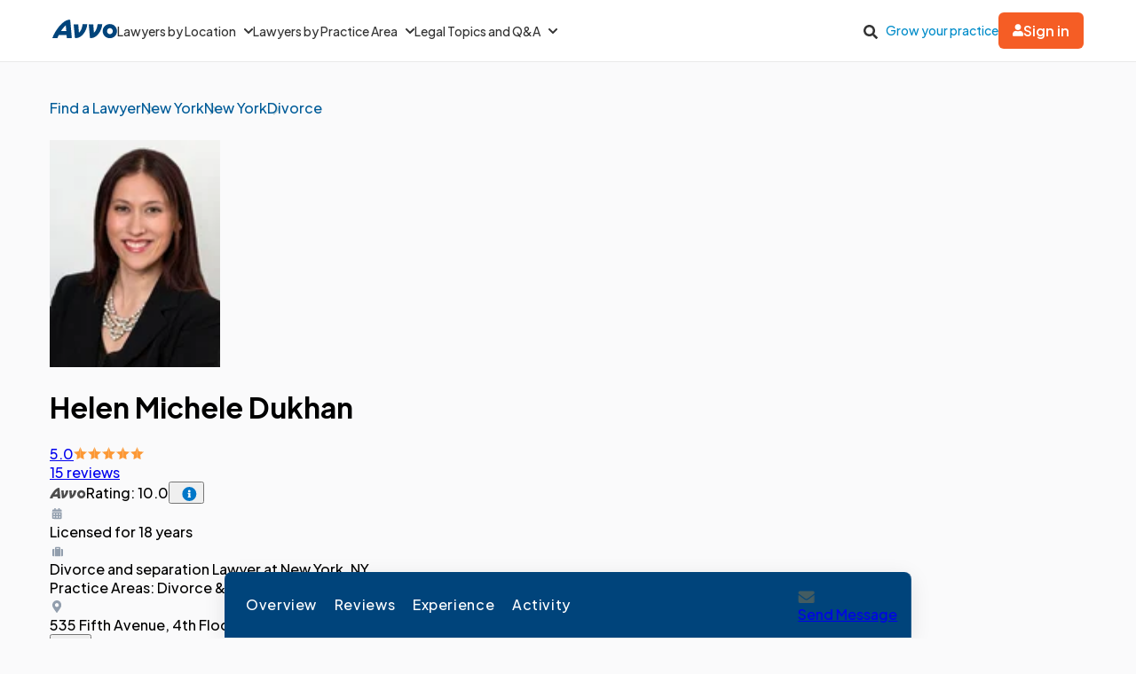

--- FILE ---
content_type: text/html; charset=utf-8
request_url: https://www.avvo.com/attorneys/10017-ny-helen-dukhan-1227960.html
body_size: 95763
content:
<!DOCTYPE html>
<html lang="en">
  <head>
    <meta charset="utf-8"/>
    <meta name="viewport" content="width=device-width, initial-scale=1.0" />
        <meta property="og:image" content="https://images.avvo.com/production/images/social/Avvo_logo_share.png">
    <meta name="description" content="Learn more about attorney Helen Dukhan. Practices Divorce and separation, Family, Marriage and prenuptials. Find reviews, educational history and legal experience.">    <link rel="canonical" href="https://www.avvo.com/attorneys/10017-ny-helen-dukhan-1227960.html">
      <meta name="default_context_keys" content="specialty,location,professional_id">    <meta name="specialty" content="{&quot;id&quot;:84,&quot;name&quot;:&quot;Divorce \u0026 Separation&quot;,&quot;seo_name&quot;:&quot;Divorce&quot;}">    <meta name="location" content="{&quot;id&quot;:9920,&quot;name&quot;:null,&quot;city_name&quot;:&quot;New York&quot;,&quot;state_name&quot;:&quot;New York&quot;,&quot;state_code&quot;:&quot;NY&quot;,&quot;postal_code&quot;:null,&quot;latitude&quot;:40.74926,&quot;longitude&quot;:-73.984358,&quot;short_name&quot;:&quot;New York&quot;}">    <meta name="professional_id" content="1227960">
      <meta name="avvo-internal-pt" content="c">    <meta name="default_context_keys" content="specialty,location,professional_id">      <meta name="specialty" content="{&quot;id&quot;:84,&quot;name&quot;:&quot;Divorce \u0026 Separation&quot;,&quot;seo_name&quot;:&quot;Divorce&quot;}">      <meta name="location" content="{&quot;id&quot;:9920,&quot;name&quot;:null,&quot;city_name&quot;:&quot;New York&quot;,&quot;state_name&quot;:&quot;New York&quot;,&quot;state_code&quot;:&quot;NY&quot;,&quot;postal_code&quot;:null,&quot;latitude&quot;:40.74926,&quot;longitude&quot;:-73.984358,&quot;short_name&quot;:&quot;New York&quot;}">      <meta name="professional_id" content="1227960">  <script type="application/ld+json">
    {"@context":"https://schema.org","@type":"LocalBusiness","name":"Helen Dukhan","@id":"https://www.avvo.com/attorneys/10017-ny-helen-dukhan-1227960.html","image":"https://images.avvo.com/avvo/ugc/images/head_shot/standard/lawyer_helen_dukhan_1227960_1533851420.jpg","telephone":"Not Available","url":"https://www.avvo.com/attorneys/10017-ny-helen-dukhan-1227960.html","address":{"@type":"PostalAddress","streetAddress":"535 Fifth Avenue","addressLocality":"New York","addressRegion":"NY","postalCode":"10017","addressCountry":"US"},"geo":{"@type":"GeoCoordinates","latitude":40.754837,"longitude":-73.979399},"aggregateRating":{"@type":"AggregateRating","itemReviewed":"Helen Dukhan","ratingValue":"5.0","reviewCount":15,"bestRating":"5.0","worstRating":"1.0"},"currenciesAccepted":"USD","paymentAccepted":"Cash, Check, Credit Card","makesOffer":"Retainer available always%"}
  </script>
      <meta name="robots" content="index,follow">
    <meta name="avvo-internal-pt" content="c">
        <meta "ip-country"="US"/>
            <meta name="navi-host" content="https://aa.avvo.com">
    <meta name="navi-payload" data-payload="{&quot;location_id&quot;:9920,&quot;specialty_id&quot;:84,&quot;lawyer_id&quot;:1227960,&quot;page_identity&quot;:&quot;lawyer_profiles/show&quot;,&quot;template_name&quot;:&quot;Lawyer Profile - Main&quot;}">
    <meta name="pp-payload" content="{&quot;base_url&quot;:&quot;https://bh.contextweb.com/cp&quot;,&quot;bu&quot;:2,&quot;p&quot;:5529,&quot;pt&quot;:2,&quot;enabled&quot;:true,&quot;debug&quot;:false,&quot;eid&quot;:1227960,&quot;a&quot;:&quot;84,78,86,80&quot;,&quot;ia&quot;:&quot;84\u0026ia=78\u0026ia=86\u0026ia=80&quot;,&quot;srid&quot;:9920}">
    <title>Helen Dukhan Profile - New York, NY Divorce Lawyer</title>    <link rel="icon" type="image/x-icon" href="/favicon.ico?v=2">
    <link rel="dns-prefetch" href="https://s3.amazonaws.com">
    <link rel="preload"
          href="https://fonts.gstatic.com/s/plusjakartasans/v8/LDIoaomQNQcsA88c7O9yZ4KMCoOg4Ko20yygg_vb.woff2"
          crossorigin
          as="font"
          type="font/woff2"
          fetchpriority="high"/>
                <link rel="preload" as="image" href="https://images.avvo.com/avvo/ugc/images/head_shot/standard/lawyer_helen_dukhan_1227960_1533851420.jpg" fetchpriority="high">
    <style>
      @font-face{font-family:Plus Jakarta Sans;font-style:normal;font-weight:500;font-display:block;src:url(https://fonts.gstatic.com/s/plusjakartasans/v8/LDIoaomQNQcsA88c7O9yZ4KMCoOg4Ko20yygg_vb.woff2) format("woff2");unicode-range:U+0000-00FF,U+0131,U+0152-0153,U+02BB-02BC,U+02C6,U+02DA,U+02DC,U+0304,U+0308,U+0329,U+2000-206F,U+2074,U+20AC,U+2122,U+2191,U+2193,U+2212,U+2215,U+FEFF,U+FFFD}@font-face{font-family:Plus Jakarta Sans;font-style:normal;font-weight:600;font-display:block;src:url(https://fonts.gstatic.com/s/plusjakartasans/v8/LDIoaomQNQcsA88c7O9yZ4KMCoOg4Ko20yygg_vb.woff2) format("woff2");unicode-range:U+0000-00FF,U+0131,U+0152-0153,U+02BB-02BC,U+02C6,U+02DA,U+02DC,U+0304,U+0308,U+0329,U+2000-206F,U+2074,U+20AC,U+2122,U+2191,U+2193,U+2212,U+2215,U+FEFF,U+FFFD}@font-face{font-family:Plus Jakarta Sans;font-style:normal;font-weight:700;font-display:block;src:url(https://fonts.gstatic.com/s/plusjakartasans/v8/LDIoaomQNQcsA88c7O9yZ4KMCoOg4Ko20yygg_vb.woff2) format("woff2");unicode-range:U+0000-00FF,U+0131,U+0152-0153,U+02BB-02BC,U+02C6,U+02DA,U+02DC,U+0304,U+0308,U+0329,U+2000-206F,U+2074,U+20AC,U+2122,U+2191,U+2193,U+2212,U+2215,U+FEFF,U+FFFD}
      @charset "UTF-8";.globalnav{font-size:initial;line-height:initial;font-family:Plus Jakarta Sans,Arial,sans-serif}.globalnav section{margin:0;padding:0;overflow:initial}.globalnav label{margin:0;font-family:inherit}.globalnav nav{background-color:initial;margin:initial;padding:initial;width:initial;transform:none;position:initial}.globalnav .navbar{position:relative;font-size:14px;font-family:Plus Jakarta Sans,Arial,sans-serif;background-color:#fff;border-bottom:1px solid var(--neutral-grayscale-20, #eaeaea);height:70px;box-sizing:border-box}@media only screen and (max-width: 991px){.globalnav .navbar .hidden-sm{display:none!important}}@media only screen and (min-width: 992px){.globalnav .navbar .hidden-md-lg{display:none!important}}.globalnav .navbar .logo a{z-index:15000}.globalnav .navbar a{text-decoration:none;white-space:nowrap}.globalnav .navbar .overlay{display:none;background-color:#000;position:absolute;height:100%;width:100%;z-index:1;opacity:.5;top:0;left:0}.globalnav .navbar-menu{margin:0 auto;display:flex;align-items:center;justify-content:space-between;padding:0 19px;height:100%;font-weight:500;box-sizing:border-box}@media only screen and (min-width: 992px) and (max-width: 1199px){.globalnav .navbar-menu{gap:20px;max-width:970px}}@media only screen and (min-width: 1200px){.globalnav .navbar-menu{gap:45px;max-width:1200px}}.globalnav .navbar-section{display:flex;align-items:center;height:100%}.globalnav .navbar-section .navbar-dropdown{display:flex}.globalnav .navbar-section .navbar-dropdown .gn-dropdown-menu{position:absolute;top:calc(100% + 1px);left:0;display:none;width:100%;z-index:20000;box-shadow:0 4px 8px #0000001a}.globalnav .navbar-menu-item{display:flex;margin-top:0;margin-bottom:0;width:100%;color:#333}.globalnav .navbar-menu-item>a{width:100%;display:flex;align-items:center;border-bottom:1px solid #eee;padding:24px;position:relative;line-height:10px;height:10px;color:#333;box-sizing:initial}.globalnav .navbar-menu-item>a svg.dropdown-icon{margin-left:9px;width:10px}.globalnav .gn-dropdown-menu{background-color:#fff;z-index:1000}.globalnav .dropdown-lawyer-directory{display:flex;justify-content:center}.globalnav .dropdown-lawyer-directory .popular-cities{flex-grow:2;border-right:1px solid #eee}.globalnav .dropdown-lawyer-directory .state{flex-grow:8;padding-left:50px}.globalnav .dropdown-content{padding:20px 19.2px;margin:0 auto}@media only screen and (min-width: 992px) and (max-width: 1199px){.globalnav .dropdown-content{max-width:970px}}@media only screen and (min-width: 1200px){.globalnav .dropdown-content{max-width:1200px}}.globalnav .dropdown-content .states .list{column-count:4}.globalnav .dropdown-content .list{list-style:none;padding:0;margin:0}.globalnav .dropdown-content .list a{margin:0 0 18.4px;display:block;color:#008cc9}.globalnav #main-menu{align-items:stretch}@media only screen and (max-width: 991px){.globalnav #main-menu{flex-direction:column;width:80%;position:absolute;height:100%;top:0;left:0;background-color:#fff;z-index:1}.globalnav #main-menu .logo{border-top:1px solid #eee}}.globalnav .gn-dropdown-header{font-size:16px;font-weight:600;line-height:1.5;margin:21.28px 0 24px;color:#000}.globalnav .menu-button-container{height:40px;width:30px;flex-direction:column;justify-content:center;display:flex;z-index:15000}@media only screen and (min-width: 992px){.globalnav .navbar-menu-item>a{padding:0;border:0;line-height:normal;height:auto}.globalnav #main-menu{gap:30px}.globalnav .menu-button-container{display:none}}.globalnav .menu-button,.globalnav .menu-button:after,.globalnav .menu-button:before{display:block;background-color:#000;position:absolute;height:2px;width:14px;border-radius:2px}.globalnav .menu-button:before{content:"";margin-top:-6px}.globalnav .menu-button:after{content:"";margin-top:6px}.globalnav #menu-toggle{display:none}.globalnav #menu-toggle~#main-menu{display:none}@media only screen and (min-width: 992px){.globalnav #menu-toggle~#main-menu{display:flex}}.globalnav ul{margin:0}.globalnav nav{transition:none}.globalnav li:after,.globalnav li:before{content:none}.globalnav .collapsible{display:block;max-height:0;overflow:hidden;transition:max-height .5s cubic-bezier(0,1,0,1)}.globalnav .collapse-switch{cursor:pointer}.globalnav .notification-badge{font-size:10px;background-color:#ed4f4b;color:#fff;padding:1px 5px;margin-bottom:-2px;border-radius:10px;line-height:normal}.globalnav #gn-messages .notification-badge{position:relative;top:-16px;left:-8px;font-size:10px}.globalnav #account-menu-button .notification-badge{position:absolute;top:-7px;right:-7px;font-size:10px}.globalnav .navbar .notifications-count{color:#ed4f4b}.globalnav .navbar ul{display:block;padding:0;list-style-type:none}@media only screen and (min-width: 992px) and (max-width: 1199px){.globalnav .navbar .hidden-md{display:none!important}}.globalnav .navbar .signed-in .user-icon path{fill:#4d4d4d}.globalnav .navbar .signed-in .dropdown-icon,.globalnav .navbar .signed-in .user-name{color:#4d4d4d}.globalnav .navbar .signed-in .dropdown-trigger{padding:0 0 16px;margin:0 0 -16px}.globalnav .navbar .signed-in>a{font-size:16px}.globalnav .navbar .grow-your-practice-cta,.globalnav .navbar .dropdown-trigger:hover #account-menu-button{color:#008cc9}.globalnav .navbar .dropdown-trigger:hover #account-menu-button svg.user-icon>path{fill:#008cc9}.globalnav .navbar .dropdown-trigger:hover #account-menu-button .dropdown-icon,.globalnav .navbar .dropdown-trigger:hover #account-menu-button .user-name{color:#008cc9}@media only screen and (min-width: 992px){.globalnav .navbar .dropdown-trigger:hover .gn-dropdown-menu{display:block}.globalnav .navbar .dropdown-trigger:hover svg.hover-rotable{transform:rotate(180deg)}.globalnav .navbar .dropdown-trigger:hover #account-menu-button{border:1px solid #008cc9}.globalnav .navbar .dropdown-trigger:hover #account-menu-button svg path#account-icon{fill:#008cc9}}.globalnav .navbar .gn-messages-link{display:flex;align-items:center;gap:10px;color:#4d4d4d}.globalnav .navbar .gn-messages-link:hover{color:#008cc9}.globalnav .navbar .gn-messages-link:hover svg>path{fill:#008cc9}.globalnav .navbar .gn-messages-link sup{position:relative;top:-10px;right:3px}.globalnav .navbar-menu .box-end{margin-left:auto}@media only screen and (max-width: 991px){.globalnav .navbar-menu .box-end{margin-left:0}}.globalnav .navbar-section>ul{display:flex;gap:20px;margin:0}.globalnav .navbar-section>ul li{display:flex;align-items:center;justify-content:space-between}.globalnav .navbar-section .search-icon label{margin:6.4px 0 0;padding:8px;cursor:pointer}.globalnav .navbar-section .search-icon:hover path{fill:#008cc9}.globalnav .navbar-menu-item:hover>a{color:#008cc9}@media only screen and (min-width: 992px){.globalnav .navbar-menu-item:hover>a:after{content:"";position:absolute;width:100%;border-bottom:2px solid #f55d25;height:100%;bottom:-1px}}@media only screen and (min-width: 992px){.globalnav .navbar-menu-item#account-menu-small{display:none}}.globalnav .navbar-menu-item #account-menu-button{border-bottom:1px solid #eee;flex-direction:column;width:auto}.globalnav .dropdown-topics-and-questions{display:flex;justify-content:center;align-items:center}.globalnav .dropdown-topics-and-questions .legal-topics{flex-grow:4;border-right:1px solid #eee;padding:0 16px 0 0}@media only screen and (min-width: 1200px){.globalnav .dropdown-topics-and-questions .legal-topics{padding:0 40px 0 0}}.globalnav .dropdown-topics-and-questions .ask-free-question{flex-grow:1;padding:0 0 0 16px;font-size:16px}@media only screen and (min-width: 1200px){.globalnav .dropdown-topics-and-questions .ask-free-question{padding:0 0 0 40px}}.globalnav .dropdown-topics-and-questions .ask-free-question p{margin:0 0 24px}.globalnav .dropdown-topics-and-questions .ask-free-question .gn-dropdown-header{margin:0 0 8px}.globalnav .dropdown-topics-and-questions .ask-free-question .navbar-button{margin-top:40px;padding-left:0;padding-right:0;width:100%}.globalnav .dropdown-lawyers-by-practice-area .list{column-count:4}.globalnav .dropdown-content .other-areas{margin-top:8px}.globalnav .dropdown-content .other-areas-button{display:inline-block}.globalnav .dropdown-content p{color:#000;font-weight:400}.globalnav .dropdown-content .legal-topics .list{column-count:3}.globalnav .dropdown-content .list a{margin:0 0 18.4px}.globalnav .dropdown-content .list a:hover{text-decoration:underline}.globalnav #main-nav.consumer-signed-in .non-consumer,.globalnav #main-nav.lawyer-signed-in .non-lawyer{display:none}.globalnav #main-nav.consumer-signed-in .gn-messages,.globalnav #main-nav.lawyer-signed-in .gn-messages{display:flex}.globalnav #main-nav .gn-messages{display:none}.globalnav #account-menu{width:372px;top:100%;right:0;left:auto;position:absolute;box-shadow:0 0 8px #0000001a;border-radius:8px;overflow:hidden}.globalnav #account-menu #notifications-link{background:#fff}.globalnav #account-menu .see-all-notifications{display:flex;align-items:center}.globalnav #account-menu .link-item,.globalnav #account-menu .menu-item{display:flex;width:100%;justify-content:space-between;padding:16px 24px;line-height:24px;color:#333}.globalnav #account-menu .link-item:hover,.globalnav #account-menu .menu-item:hover{background-color:#f9f9f9}.globalnav #account-menu .signout-menu-item{padding:8px 24px 16px}.globalnav #account-menu .gn-signout-button{width:100%;padding:4px 16px}.globalnav #account-menu .link-item.highlighted-link,.globalnav #account-menu .link-item>.highlighted-link{color:#008cc9}.globalnav #account-menu ul>li{font-size:16px;margin:0}.globalnav #account-menu ul>li:first-child{border-bottom:1px solid #eaeaea}.globalnav #signed-in-small .primary-navbar-button{margin:24px}.globalnav #account-menu-small #notifications-link{background:#fff}.globalnav #account-menu-small .see-all-notifications{display:flex;align-items:center}.globalnav #account-menu-small ul{margin:0}.globalnav #account-menu-small ul>li{background:linear-gradient(0deg,#f9f9f9,#f9f9f9);margin:0;border-bottom:1px solid #eaeaea;font-weight:500}.globalnav #account-menu-small .link-item,.globalnav #account-menu-small .menu-item{display:flex;justify-content:space-between;color:#333}.globalnav #account-menu-small .link-item.highlighted-link,.globalnav #account-menu-small .link-item>.highlighted-link,.globalnav #account-menu-small .menu-item.highlighted-link,.globalnav #account-menu-small .menu-item>.highlighted-link{color:#008cc9}.globalnav #account-menu-small .link-item{padding:15px 24px}.globalnav #account-menu-small .menu-item{padding:20px 24px}.globalnav #account-menu-small .gn-signout-button{width:100%}.globalnav #account-menu-small ul>li:first-child{border-top:1px solid #eaeaea}.globalnav #account-menu-small ul>li:last-child{border-bottom:none;background:#fff}.globalnav #account-menu-small-label{display:flex;justify-content:space-between;padding:24px;border-bottom:1px solid #eee;color:#4d4d4d;box-sizing:initial;height:10px}.globalnav #account-menu-small-label .username{display:flex;gap:10px;align-items:center}.globalnav #account-menu-small-label .username svg path{fill:#4d4d4d}.globalnav #account-menu-small-label svg{width:12px}.globalnav #account-menu-small-label:hover .username{color:#008cc9}.globalnav #account-menu-small-label:hover .username svg path#account-icon{fill:#008cc9}.globalnav #account-menu-small-label:hover .username+svg path{stroke:#008cc9}.globalnav #account-menu-small-toggle:checked+#account-menu-small-label .username{color:#008cc9}.globalnav #account-menu-small-toggle:checked+#account-menu-small-label .username svg path#account-icon{fill:#008cc9}.globalnav #account-menu-small-toggle:checked+#account-menu-small-label .username+svg path{stroke:#008cc9}.globalnav #account-menu-small-toggle:checked+#account-menu-small-label svg.hover-rotable{transform:rotate(180deg)}.globalnav #account-menu-small-toggle:checked+#account-menu-small-label+.collapsible{max-height:1584px;transition:max-height .5s ease-in-out}.globalnav .relative-position{position:relative}.globalnav .menu-button-container{cursor:pointer}.globalnav .menu-button,.globalnav .menu-button:after,.globalnav .menu-button:before{transition:transform .4s cubic-bezier(.23,1,.32,1)}.globalnav #menu-toggle:checked~#main-menu{display:flex;padding-top:70px;height:3000px;position:absolute;z-index:10000}@media only screen and (min-width: 992px){.globalnav #menu-toggle:checked~#main-menu{padding-top:0;height:100%;position:unset}}.globalnav #menu-toggle:checked~#main-menu .navbar-dropdown:first-child{border-top:1px solid #eee}@media only screen and (max-width: 991px){.globalnav #menu-toggle:checked~.logo{display:none}}.globalnav #menu-toggle:checked~.overlay{display:block;position:fixed;z-index:10000}@media only screen and (min-width: 992px){.globalnav #menu-toggle:checked~.overlay{display:none}}.globalnav #menu-toggle:checked+.menu-button-container .menu-button{background:#fff0}.globalnav #menu-toggle:checked+.menu-button-container .menu-button:before{margin-top:0;transform:rotate(405deg)}.globalnav #menu-toggle:checked+.menu-button-container .menu-button:after{margin-top:0;transform:rotate(-405deg)}.globalnav .navbar-button{background:#fff;display:flex;justify-content:center;align-items:center;border:1px solid #ccc;border-radius:6px;padding:10px 16px;transition:all .3s ease;text-align:center;text-decoration:none;gap:10px;cursor:pointer;font-size:14px;box-sizing:initial;position:relative}.globalnav .navbar-button svg{width:12px}.globalnav .navbar-button:hover{cursor:pointer}.globalnav .primary-navbar-button{background:#fff;display:flex;justify-content:center;align-items:center;border:1px solid #ccc;border-radius:6px;padding:10px 16px;transition:all .3s ease;text-align:center;text-decoration:none;gap:10px;cursor:pointer;font-size:14px;box-sizing:initial;background:#f55d25;color:#fff;border:none;font-weight:600}.globalnav .primary-navbar-button svg{width:12px}.globalnav .primary-navbar-button:hover{cursor:pointer}.globalnav .primary-navbar-button:hover{color:#fff;background-color:#ff8355}#signed-in .globalnav .primary-navbar-button{padding:10px 16px;border-radius:8px}.globalnav .secondary-navbar-button{background:#fff;display:flex;justify-content:center;align-items:center;border:1px solid #ccc;border-radius:6px;padding:12px 16px;transition:all .3s ease;text-align:center;text-decoration:none;gap:10px;cursor:pointer;font-size:14px;box-sizing:initial;color:#4d4d4d}.globalnav .secondary-navbar-button svg{width:12px}.globalnav .secondary-navbar-button:hover{cursor:pointer}.globalnav .secondary-navbar-button:hover{color:#4d4d4d;background-color:#f9f9f9;border-color:#969696}.globalnav .secondary-navbar-button.gn-signout-button{border-color:#eaeaea}.globalnav .navbar-cta-button{font-size:16px;padding:14px 20px}.globalnav #impersonation-bar{background:#f27760;color:#fff;font-family:Plus Jakarta Sans,Arial,sans-serif;display:flex;margin:auto;justify-content:center;font-size:15px;min-height:54.5px;padding:10px 0;box-sizing:border-box}.globalnav #impersonation-bar ul{display:flex;align-items:center;flex-wrap:wrap;list-style:none;margin:0;padding-left:10px;gap:20px}.globalnav #impersonation-bar ul li i.alert-icon{fill:currentcolor;vertical-align:bottom}.globalnav #impersonation-bar ul li i.alert-icon svg{width:17px}.globalnav #impersonation-name{font-weight:700;margin-left:6px}.globalnav #stop-impersonation-btn{color:#fff;background:#f27760;padding:5px 12px;font-weight:700;border-radius:3px;border:1px solid #fff;text-decoration:none;transition:all .3s ease}.globalnav #stop-impersonation-btn:hover{border:1px solid #f27760;color:#f27760;background:#fff}.globalnav .myma-bar{background-color:#fef4f2;padding:16px 19.2px}.globalnav .myma-bar .myma-bar-content{display:flex;justify-content:space-between;align-items:center;max-width:1200px;margin:0 auto}.globalnav .myma-bar .myma-bar-content i{cursor:pointer;width:18px}.globalnav .myma-bar .myma-bar-content i svg{fill:#f27760}.globalnav .myma-bar .myma-bar-content a{text-decoration:none;color:#f27760;font-family:Open Sans,Lato,sans-serif;font-weight:700}.globalnav .admin-bar{background-color:#000;color:#fff}.globalnav .admin-bar .admin-container{display:flex;margin:0 auto;justify-content:space-between;padding:11.2px 19.2px;font-size:13px;font-family:Lato,sans-serif;max-width:1200px}.globalnav .admin-bar .admin-container .right-container{display:flex;gap:10px}.globalnav .admin-bar a{color:#26ddfc;text-decoration:none}.globalnav .admin-bar a:hover{color:#fff}.globalnav section.search-bar{font-size:14px;font-family:Plus Jakarta Sans,Arial,sans-serif;background-color:#eee;margin:0 auto;box-sizing:border-box;user-select:none}.globalnav section.search-bar>div{flex:1;padding:0 1.2em}.globalnav section.search-bar form.search-form{align-items:center;display:flex;margin-left:auto;margin-right:auto;overflow:hidden;position:relative;padding:0 19.2px;height:100%}@media only screen and (min-width: 992px) and (max-width: 1199px){.globalnav section.search-bar form.search-form{max-width:970px}}@media only screen and (min-width: 1200px){.globalnav section.search-bar form.search-form{max-width:1200px}}.globalnav section.search-bar .gn-search-input::-ms-clear{display:none;width:0;height:0}.globalnav section.search-bar .gn-search-input::-ms-reveal{display:none;width:0;height:0}.globalnav section.search-bar .gn-search-input::-webkit-search-cancel-button,.globalnav section.search-bar .gn-search-input::-webkit-search-decoration,.globalnav section.search-bar .gn-search-input::-webkit-search-results-button,.globalnav section.search-bar .gn-search-input::-webkit-search-results-decoration{display:none}.globalnav section.search-bar .gn-search-input{border:1px solid #66afe9;border-radius:0;box-sizing:border-box;font-size:16px;height:40px;width:100%;margin:0;appearance:none;padding:0 .8em}.globalnav section.search-bar .gn-search-input:focus{outline:0;border:1px solid #66afe9;box-shadow:none}.globalnav section.search-bar .gn-search-input::placeholder{color:#ccc}.globalnav section.search-bar .search-anchor{align-items:center;background-color:gray;border-radius:6.4px;color:#fff;display:flex;font-size:12px;font-weight:500;padding:7.2px 14.4px;position:absolute;right:112px;text-align:center}.globalnav section.search-bar .search-anchor:hover{cursor:pointer}.globalnav section.search-bar button[type=submit]{background-color:#f55d25;background-image:none;border:0 solid transparent;border-radius:.2em;color:#fff;cursor:pointer;font-size:16px;font-weight:700;margin-left:8px;padding:6px 16px;height:40px;word-break:normal}.globalnav section.search-bar .gn-close-icon{border:1px solid transparent;background-color:#0000;display:inline-block;vertical-align:middle;outline:0;position:absolute;right:20px;top:18px;cursor:pointer}.globalnav section.search-bar .gn-close-icon:after{content:"×";display:block;position:absolute;z-index:1;margin:auto;color:#333;font-weight:400;font-size:30px;font-family:auto;line-height:0;cursor:pointer}.globalnav section.search-bar .gn-search-input:not(:valid)~.gn-close-icon{display:none}.globalnav .hidden-toggles{display:none}.globalnav #search-toggle:checked+.search-bar{height:70px;transition:height .25s}.globalnav .gn-search-input-wrapper{width:100%;position:relative}.globalnav .search-bar{height:0;transition:height .25s;overflow:hidden}
      html{scroll-behavior:smooth}body{margin:0;background-color:#fafafb;font-family:Plus Jakarta Sans,sans-serif}body.avvo-rating-modal-open,body.share-option-modal-open,body.review-guideline-modal-open{overflow:hidden}p{margin:0}button{font-family:inherit}.icon-info-circle-after-blue:after,.icon-info-circle-after-red:after,.fa-info-circle:after{cursor:pointer;position:relative;display:inline-block;min-width:1em;min-height:1em;-webkit-font-smoothing:antialiased;max-height:16px;transform:translateY(2px);margin-left:.5em;content:url([data-uri])}.icon-star-yellow:before{position:relative;display:inline-block;min-width:1em;min-height:1em;-webkit-font-smoothing:antialiased;content:url([data-uri])}.icon-half-star-gray:before{position:relative;display:inline-block;min-width:1em;min-height:1em;-webkit-font-smoothing:antialiased;content:url([data-uri])}.icon-star-gray:before{position:relative;display:inline-block;min-width:1em;min-height:1em;transform:translateY(1.8px);-webkit-font-smoothing:antialiased;content:url([data-uri])}.icon-user:before{position:relative;display:inline-block;min-width:1em;min-height:1em;transform:translateY(2px);-webkit-font-smoothing:antialiased;content:url([data-uri])}.icon-fees:before{position:relative;display:inline-block;min-width:1em;min-height:1em;transform:translateY(2px);-webkit-font-smoothing:antialiased;content:url([data-uri])}.icon-quote:before{position:relative;display:inline-block;min-width:1em;min-height:1em;transform:translateY(4px);-webkit-font-smoothing:antialiased;content:url([data-uri])}.icon-quote-closing:before{position:relative;display:inline-block;min-width:1em;min-height:1em;transform:translateY(4px);-webkit-font-smoothing:antialiased;margin-left:8px;content:url("data:image/svg+xml;charset=utf8,<svg width='13' height='27' viewBox='0 0 13 27' fill='none' xmlns='http://www.w3.org/2000/svg'><g transform='scale(-1,-1) translate(-13,-27)'><path d='M5.98201 16.1591C5.98201 16.8872 5.70351 17.5129 5.14653 18.0363C4.61183 18.5368 3.93231 18.7871 3.10797 18.7871C2.14996 18.7871 1.39246 18.4458 0.835547 17.7632C0.27849 17.0806 0 16.2729 0 15.34C0 13.224 0.568123 11.6312 1.70437 10.5619C2.84062 9.49246 4.09994 8.90087 5.48072 8.78711V11.1079C4.81234 11.1762 4.17738 11.4492 3.57584 11.927C2.99657 12.4049 2.68466 13.0078 2.6401 13.7359C2.8629 13.6221 3.10797 13.5653 3.37532 13.5653C4.19966 13.5653 4.83462 13.8042 5.28021 14.282C5.74807 14.7598 5.98201 15.3855 5.98201 16.1591ZM13 16.1591C13 16.8872 12.7215 17.5129 12.1645 18.0363C11.6298 18.5368 10.9503 18.7871 10.126 18.7871C9.16799 18.7871 8.41045 18.4458 7.85355 17.7632C7.31877 17.0806 7.05141 16.2729 7.05141 15.34C7.05141 13.224 7.6084 11.6312 8.72237 10.5619C9.85861 9.49246 11.1174 8.90087 12.4987 8.78711V11.1079C11.8303 11.1762 11.1954 11.4492 10.5938 11.927C10.0146 12.4049 9.70266 13.0078 9.6581 13.7359C9.88089 13.6221 10.126 13.5653 10.3933 13.5653C11.2177 13.5653 11.8526 13.8042 12.2982 14.282C12.7666 14.7598 13 15.3855 13 16.1591Z' fill='%2300447B'/></g></svg>")}.icon-license:before{position:relative;display:inline-block;min-width:1em;min-height:1em;transform:translateY(2px);-webkit-font-smoothing:antialiased;content:url([data-uri])}.icon-practice-area:before{position:relative;display:inline-block;min-width:1em;min-height:1em;transform:translate(3px,1px);-webkit-font-smoothing:antialiased;content:url([data-uri])}.icon-location:before{position:relative;display:inline-block;min-width:1em;min-height:1em;transform:translateY(2px);-webkit-font-smoothing:antialiased;content:url([data-uri])}.icon-consultation:before{position:relative;display:inline-block;min-width:1em;min-height:1em;transform:translateY(2px);-webkit-font-smoothing:antialiased;content:url([data-uri])}.icon-share:before{position:relative;display:inline-block;min-width:1em;min-height:1em;transform:translateY(2px);-webkit-font-smoothing:antialiased;content:url([data-uri])}.icon-save:before{position:relative;display:inline-block;min-width:1em;min-height:1em;transform:translate(6px,4px);-webkit-font-smoothing:antialiased;content:url([data-uri])}.icon-saved:before{position:relative;display:inline-block;min-width:1em;min-height:1em;transform:translate(6px,4px);-webkit-font-smoothing:antialiased;content:url([data-uri])}.icon-chat:before{position:relative;display:inline-block;min-width:1em;min-height:1em;transform:translateY(2px);-webkit-font-smoothing:antialiased;content:url([data-uri])}.icon-calendar:before{position:relative;display:inline-block;min-width:1em;min-height:1em;transform:translateY(2px);-webkit-font-smoothing:antialiased;content:url([data-uri])}.icon-message:before{position:relative;display:inline-block;min-width:1em;min-height:1em;transform:translateY(2px);-webkit-font-smoothing:antialiased;content:url([data-uri])}.icon-website:before{position:relative;display:inline-block;min-width:1em;min-height:1em;transform:translateY(2px);-webkit-font-smoothing:antialiased;content:url([data-uri])}.icon-phone-blue:before{position:relative;display:inline-block;min-width:1em;min-height:1em;transform:translateY(2px);-webkit-font-smoothing:antialiased;content:url([data-uri])}.icon-phone-white:before{content:url([data-uri])}.icon-arrow-down:before{position:relative;display:inline-block;min-width:1em;min-height:1em;-webkit-font-smoothing:antialiased;content:url([data-uri])}.icon-facebook:before{position:relative;display:inline-block;min-width:1em;min-height:1em;-webkit-font-smoothing:antialiased;content:url([data-uri])}.icon-copy:before{position:relative;display:inline-block;min-width:1em;min-height:1em;-webkit-font-smoothing:antialiased;content:url([data-uri])}.icon-external-link:before{position:relative;display:inline-block;min-width:1em;min-height:1em;-webkit-font-smoothing:antialiased;content:url([data-uri])}.icon-rating-star-big:before{position:relative;display:inline-block;min-width:1em;min-height:1em;-webkit-font-smoothing:antialiased;content:url([data-uri])}.icon-rating-star-gray-big:before{position:relative;display:inline-block;min-width:1em;min-height:1em;-webkit-font-smoothing:antialiased;content:url([data-uri])}.icon-arrow-right:before,.icon-arrow-right-black:before{position:relative;display:inline-block;min-width:1em;min-height:1em;-webkit-font-smoothing:antialiased;content:url([data-uri])}.icon-close:before{position:relative;display:inline-block;min-width:1em;min-height:1em;-webkit-font-smoothing:antialiased;content:url([data-uri])}.text-muted{opacity:.7}.sticky-top{position:sticky;top:0}.top-banner{width:100%;top:0;.close-btn{font-weight:400;float:right;padding:0 2em;line-height:1;color:inherit;text-shadow:0 1px 0 rgba(255,255,255,.8);user-select:none;opacity:.6}.close-btn:hover,.close-btn:focus{color:inherit;text-decoration:none;cursor:pointer;opacity:.7}.top-success-banner{color:#fff;background-color:#52a304;padding:1em;transition:all .8s ease-out;width:100%;strong{margin-left:.625em}}.top-info-banner{color:#fff;background-color:#008cc9;padding:1em;transition:all .8s ease-out;width:100%;a{color:#fff}.info-message{margin:auto;max-width:115em}}}.ap-page-container{width:100%;font-size:1rem;padding:13px 0 2rem;box-sizing:border-box}.ap-breadcrumb-container{display:flex;justify-content:flex-start;align-items:center;column-gap:22px;margin-bottom:8px;padding:0 1rem;flex-wrap:wrap}.ap-breadcrumb-container a{color:#005c99;text-decoration:none;position:relative;white-space:nowrap;font-size:12px;font-weight:500;line-height:24px}.ap-breadcrumb-container a:before{position:relative;display:inline-block;min-width:1em;min-height:1em;-webkit-font-smoothing:antialiased;transform:translateY(2px);position:absolute;right:-22px;content:url([data-uri])}.ap-breadcrumb-container a:last-of-type:before{display:none}.ap-breadcrumb span{white-space:nowrap}.profile-navigation-container{background-color:#00447b;padding:0;margin-bottom:20px;.profile-navigation{padding:8px 0 8px 12px;max-width:1200px;margin:0 auto;display:flex;justify-content:space-between;column-gap:8px;overflow-x:scroll;.profile-navigation-item{font-size:.875rem;font-weight:500}}.active{background-color:#003058;color:#fff}}.profile-navigation-item{background-color:transparent;color:#fff;padding:8px;border-radius:6px;letter-spacing:.64px;font-weight:500;line-height:24px;text-align:center;cursor:pointer;text-decoration:none;@media (min-width: 768px){&:hover{background-color:#fff;color:#1c1f24}}@media (max-width: 767px){transition:background-color .3s;&:active{background-color:#fff;color:#1c1f24;border-radius:6px}}& a{text-decoration:none;color:inherit}}.sticky-navbar-container{width:100%;max-width:835px;background-color:#00447b;padding:12px;position:fixed;bottom:1px;left:0;display:none;z-index:1004;.navbar-row{display:flex;flex-grow:1;justify-content:space-between;overflow-x:scroll;column-gap:12px;width:calc(100% - 85px);padding-right:20px;-ms-overflow-style:none;scrollbar-width:none;&::-webkit-scrollbar{display:none}.profile-navigation-item{padding:15px 8px;font-size:1rem;flex:1;text-align:center}.active{background-color:#003058;color:#fff}}.cta-container{display:flex;column-gap:12px;align-items:center;.cta-container-blue,.cta-container-white{cursor:pointer;box-sizing:border-box;text-decoration:none;width:48px;height:48px;padding:12px 20px;border:transparent;border-radius:8px;display:flex;justify-content:center;align-items:center}.consultation-container{display:none}.line-white{height:48px;border-left:1px solid rgba(0,0,0,.2)}.cta-container-white{cursor:pointer;border:1px solid #dadde1;background-color:#fff;column-gap:8px;&:hover{border:1px solid #929ead;background-color:#f4f5f7}&:active{border:1px solid #636e7d}& p{color:#464e5a;font-size:16px;font-style:normal;font-weight:600;line-height:24px;letter-spacing:.32px;display:none}}.cta-container-blue{background-color:#0077c8;.icon-message{&:before{content:url([data-uri])}}}}.cta-container:not(:empty){width:85px}.cta-container-hide{width:0px!important}}.sticky-navbar-container:only-child{.navbar-row:has(>*:nth-child(4)) .profile-navigation-item{flex:0 0 23%}.navbar-row:has(>*:nth-child(3)):not(:has(>*:nth-child(4))) .profile-navigation-item{flex:0 0 30%}.navbar-row:has(>*:nth-child(2)):not(:has(>*:nth-child(3))) .profile-navigation-item{flex:0 0 47%}}.sticky-visible{display:flex}.ap-container{border-radius:15px;padding:16px;border:1px solid #eaecef;background-color:#fff;margin-bottom:24px}.ap-flex-row{display:flex;column-gap:24px;flex-direction:column}#bookafy-fancy-box.bookafy-fancy-container{width:90vw!important}.icon-close-button:before{content:url([data-uri])}.icon-chevron-down:before{content:url([data-uri])}.icon-chevron-up:before{content:url([data-uri])}.icon-phone-blue:before{content:url([data-uri])}.icon-location-blue:before{content:url([data-uri])}.icon-globe-blue:before{content:url([data-uri])}.icon-direction:before{content:url([data-uri])}.icon-checkmark-green:before{content:url([data-uri])}.icon-phone-alt-white:before{content:url([data-uri])}.icon-calender:before{content:url([data-uri])}.icon-arrow-left:before{content:url([data-uri])}.icon-arrow-right-black:before{content:url([data-uri])}.icon-close:before{cursor:pointer;content:url([data-uri])}.icon-video-image:before{content:url([data-uri])}.icon-info-circle-after-red:after{margin-left:0;content:url([data-uri])}.icon-arrow-left-black:before{content:url([data-uri])}.icon-arrow-right-black:before{content:url([data-uri])}@media screen and (min-width: 480px){.ap-page-container{padding:13px 0 2rem}.ap-responsive{max-width:1200px;padding:0 1.2rem;margin:0 auto}.ap-breadcrumb-container{padding:0}.profile-navigation-container{padding:0 1.2rem}.sticky-navbar-container{.navbar-row{.profile-navigation-item{padding:18px 27.13px}}}}@media only screen and (min-width: 768px){.ap-page-container{padding:1.5rem 0 4rem}.ap-breadcrumb-container{margin:0 auto 8px;font-size:16px;padding:1rem}.ap-breadcrumb-container a{font-size:16px}.profile-navigation-container{.profile-navigation{padding:8px 1.2rem;column-gap:24px;overflow-x:hidden;.profile-navigation-item{padding:18px 20px;width:23.4%;font-size:1rem;font-weight:600}}}.sticky-navbar-container{width:65%;left:50%;transform:translate(-50%);border-radius:8px 8px 0 0;padding:16px;box-shadow:0 6px 24px #0000001a;column-gap:12px;justify-content:space-between;align-items:center;.navbar-row{width:61.9%;padding-right:0;.profile-navigation-item{padding:18px 12px;font-size:1rem}}.cta-container{.consultation-container{display:block;min-width:214px;flex-grow:1;width:fit-content;.phone-cta{display:flex;flex-direction:column;align-items:center;justify-content:center;background:#0077c8;text-decoration:none;padding:8px;color:#fff;font-size:12px;border-radius:6px;transition:all .3s ease;&:hover{background-color:#005c99}&:active{background-color:#00447b}&:first-child{font-weight:700;line-height:20px}&:last-child{font-weight:500;font-size:14px;line-height:22px}}}.cta-container-white{display:flex;flex-grow:1}.cta-container-blue,.cta-container-mobile-message,.line-white{display:none}}.cta-container:not(:empty),.cta-container-hide{width:fit-content!important}}.ap-flex-row{flex-direction:row}.ap-container{margin-bottom:16px;padding:24px}#bookafy-fancy-box.bookafy-fancy-container{width:70vw!important}}@media only screen and (min-width: 1024px){.sticky-navbar-container{width:58%;.navbar-row{.profile-navigation-item{padding:18px 27.13px}}.cta-container:not(:empty),.cta-container-hide{width:274px!important;.cta-container-white{& p{display:inline}}}}}@media (scripting: enabled){.show-less{overflow-y:hidden;transition:all .3s ease-in}}@media (scripting: none){.show-less{height:unset!important;max-height:unset!important;transition:all .3s ease-in}.show-all{height:unset;max-height:10000px;transition:all .3s ease-in}}
    </style>
      <style>
    
    .ap-masthead-container{margin:0 auto 1rem;.icon-crown:before{position:relative;display:inline-block;min-width:10.29px;min-height:.5em;margin-right:.25em;top:-30%;content:url([data-uri])}.ap-masthead{background-color:#fff;border:1px solid #eaecef;padding:12px 12px 24px;display:grid;grid-template-columns:132.16px 1fr;grid-template-areas:"headshot masthead-header" "masthead-body masthead-body" "masthead-ctas masthead-ctas";font-size:14px;column-gap:12px;transition:all .3s ease;.headshot{width:132.16px;height:175.81px;grid-area:headshot;position:relative;>img{width:100%;height:100%;border-radius:6px;display:flex;align-items:center;justify-content:center;&.image-placeholder{width:100%;height:100%}}.pro{width:83.3%;height:19px;border-radius:100px;padding:0 4px;background-color:#fef1ef;position:absolute;bottom:-4.25%;left:5.25%;display:flex;justify-content:center;align-items:center;& p{font-size:9px;font-weight:700;line-height:22px;color:#1c1f24}}}.profile-name{font-weight:600;color:#000;font-size:24px;line-height:32px;margin:0}.avvo-inactive{color:#464e5a;font-weight:500;margin-top:8px;font-size:16px;line-height:24px}.masthead-header{.alias{font-weight:500;font-size:12px;line-height:16px;color:#636e7d;margin:0}.rating-row{.ratings-container{display:flex;flex-direction:column;align-items:flex-start;gap:4px;.review-score,.review-ratings>a,.review-ratings>a:active,.review-ratings>a:visited{cursor:pointer;text-decoration:none}.review-score,.review-ratings,.avvo-ratings{display:flex;align-items:center;justify-content:center;gap:4px}.review-score{color:#1c1f24;font-size:14px;font-weight:500;line-height:20px;&.no-score{cursor:default}}.review-ratings{>a{color:#005c99;font-size:14px;font-weight:600;line-height:24px;letter-spacing:.28px;>span{color:#005c99}}}.avvo-ratings{.avvo-rating-count{text-wrap:nowrap;display:flex;align-items:center;gap:4px;>span{color:#4d4d4d;font-size:14px;font-weight:400;line-height:22px;letter-spacing:.28px}}.avvo-rating-btn.avvo-rating-modal-trigger{cursor:pointer;background:transparent;border:transparent;outline:transparent;margin:0;padding:0}}}}}.masthead-body{margin-top:20px;grid-area:masthead-body;grid-column:1 / span 2}.grid-with-icon{display:grid;grid-template-columns:1rem auto;grid-template-rows:none;gap:4px;grid-auto-flow:column;grid-template-areas:"icon .";font-size:14px;font-weight:500;line-height:20px;color:#393f48;margin-bottom:12px;align-items:baseline}.practice-areas-description,.sanction-description{display:block;font-weight:400;line-height:22px;color:#636e7d}a.all-sanctions{text-decoration:none;color:#005c99;font-weight:500;line-height:24px}.flex-row-with-border-radius{display:flex;align-items:center;gap:.5rem;border-radius:20px;padding:4px 12px;width:fit-content;& p{font-weight:500;font-size:12px;line-height:15.12px;color:#393f48}}.row{display:flex;flex-direction:column;gap:8px}.masthead-ctas{grid-column:1 / span 2;position:relative;justify-content:space-around;margin-top:12px;.share-options{padding:8px 16px;border-radius:8px;box-shadow:0 4px 8px #0000001a;background-color:#fff;position:absolute;width:145px;max-height:170px;z-index:1;top:-80%;left:0%;display:none;.share-option{display:flex;padding:12px 0;column-gap:5px;align-items:center;text-decoration:none;font-size:14px;line-height:22px;font-weight:400;color:#393f48;margin-bottom:8px}}.share-options.active{display:block}.cta-links-row{display:flex;column-gap:16px;margin-bottom:8px;.share-checkbox{display:none}.cta-link{cursor:pointer;background-color:transparent;color:#005c99;font-size:14px;font-weight:400;line-height:22px;letter-spacing:.28px;text-decoration:none;border:none;outline:none;display:flex;gap:4px;padding:6px;border-radius:4px;border:1px solid transparent;box-shadow:0 4px 8px #fff;transition:all .3s ease;&:hover{color:#00447b;border:1px solid #eaecef;box-shadow:0 4px 8px #0000001a}}}.cta-major{width:100%;display:flex;flex-direction:column;.phone-cta,.claim-profile-cta,.view-contact-info-cta{display:flex;flex-direction:column;align-items:center;background:#0077c8;text-decoration:none;padding:8px 32px;color:#fff;font-size:12px;border-radius:6px;transition:all .3s ease;&:hover{background-color:#005c99}&:active{background-color:#00447b}&:first-child{font-weight:700;line-height:15.12px}&:last-child{font-weight:500;font-size:14px;line-height:22px}}.phone-cta{>span{color:#fff;font-family:Plus Jakarta Sans;font-style:normal;&:first-of-type{font-size:12px;font-weight:600;line-height:normal}&:last-of-type{font-size:14px;font-weight:500;line-height:22px;letter-spacing:.56px}}}.claim-profile-cta{padding:18px 20px;margin-bottom:10px;margin-top:10px}.view-contact-info-cta{flex-direction:row;column-gap:4px;align-items:center;justify-content:center;padding:12px 6px;margin-bottom:10px;margin-top:10px;border:1px solid #cdcfce;background:#cdcfce;color:#fff;&:hover{border:1px solid #cacfd2;background-color:#cacfd2}&:active{border:1px solid #cdcfce}}}.cta-minor{display:flex;column-gap:10px;width:100%;.ngage-btn{cursor:pointer;outline:transparent;border:transparent}.cta-item{padding:9px 10px;border-radius:6px;border:1px solid #dadde1;background:#fff;display:flex;flex-direction:column;align-items:center;justify-content:center;row-gap:4px;font-size:12px;line-height:15.12px;color:#445c61;flex-grow:1;text-decoration:none;flex-basis:100%;transition:all .3s ease;&:hover{border:1px solid #929ead;background-color:#f4f5f7}&:active{border:1px solid #636e7d}.send-message-text{display:none}}&:has(.cta-item:only-child) .cta-item{flex-direction:row;column-gap:8px;height:48px;box-sizing:border-box;&:is(.message-cta:only-child){color:#445c61;font-family:Plus Jakarta Sans;font-size:16px;font-style:normal;font-weight:500;line-height:24px;letter-spacing:.32px}span{font-size:16px;font-weight:600;line-height:24px;color:#464e5a;&:first-of-type:not(:last-of-type){display:none}}.send-message-text{display:block}}}.cta-website{color:#005c99;font-weight:500;font-size:14px;line-height:22px;text-decoration:none;margin-top:16px;display:flex;align-items:center;justify-content:center;gap:8px;& span{text-align:right}}}}}@media only screen and (min-width: 768px){.ap-masthead-container{padding:0 1rem;.ap-masthead{border-radius:10px;padding:24px;grid-template-columns:192px auto;grid-template-areas:"headshot masthead-header" "headshot masthead-body" "masthead-ctas  masthead-ctas";column-gap:24px;.headshot{width:192px;height:256px;background:#fff;border-radius:10px;border:1px solid #eaecef;display:flex;align-items:center;justify-content:center;>img{max-width:192px;max-height:256px;width:auto;height:auto;border-radius:10px;border:1px solid #eaecef;display:flex;align-items:center;justify-content:center;object-fit:contain}.pro{bottom:-3.9%;left:7.3%}}.masthead-header{position:unset;.profile-name{font-weight:700;color:#333;font-size:32px;line-height:44px;margin:0;.alias{font-size:16px;line-height:24px;margin:0 0 4px}}.alias{font-size:16px;margin-top:4px}.rating-row{.ratings-container{flex-direction:row;align-items:center;gap:8px;.review-score,.review-ratings,.avvo-ratings{gap:8px}.review-score{font-size:16px;font-weight:600;line-height:24px;letter-spacing:.32px}.review-ratings{>a>span{font-size:16px;font-weight:500;letter-spacing:.64px}}.avvo-ratings{gap:8px}}}}.masthead-body{margin-top:0;grid-column:unset}.grid-with-icon{margin-bottom:8px}.row{flex-direction:row}.masthead-ctas{display:flex;flex-direction:column;align-items:flex-end;margin-top:8px;grid-column:1 / span 2;.share-options{top:25%;left:unset;right:0}.cta-links-row{justify-content:flex-end}.cta-major{width:100%;flex-direction:column-reverse;.phone-cta{padding:8px 32px}}.cta-minor{column-gap:8px;width:100%;.cta-item{padding:9px}}.cta-website{justify-content:flex-end}}}}}@media only screen and (min-width: 1026px){.ap-masthead-container{.ap-masthead{grid-template-columns:192px auto 27%;grid-template-areas:"headshot masthead-header masthead-ctas" "headshot masthead-body masthead-ctas";column-gap:24px;.masthead-ctas{grid-column:unset;grid-row:span 2;margin-top:0;.share-options{top:25%;right:12%}.cta-major,.cta-minor{max-width:unset}.cta-links-row{margin-bottom:0}.cta-website{margin-top:0}}.masthead-header{.rating-row{padding-block:12px;.ratings-container,.review-ratings,.avvo-ratings{.ratings-count{letter-spacing:.64px}.review-ratings{.reviews-count{font-size:16px;font-weight:500;letter-spacing:.64px}}}.avvo-ratings{border-inline-start:1px solid #dadde1;padding-inline-start:8px}.ratings-container{flex-direction:row}}}}}}@media only screen and (min-width: 2400px){.ap-masthead-container{.ap-masthead{.masthead-ctas{.cta-major,.cta-minor{max-width:100%}}}}}.icon-info-circle-after-blue:after{margin-inline:0}.icon-avvo-logo-grey:before{content:url([data-uri])}
  </style>
  <style>@keyframes slide-in-up{0%{transform:translateY(100%)}}@keyframes slide-out-down{0%{transform:translateY(-100%)}}.leaflet-bottom.leaflet-right{>.leaflet-control-attribution.leaflet-control{display:none}}.ap-overview-container{margin:0 auto 1rem;padding:0 .75rem;.ap-overview-title{width:126px;height:28px;padding:0 16px;border-left:4px solid #0077c8;margin-bottom:24px;& h2{color:#1c1f24;font-size:20px;font-weight:600;line-height:28px;margin:0;text-wrap:nowrap}}.sub-section-title{display:flex;align-items:center;margin-bottom:16px;column-gap:8px;flex-wrap:wrap;>h3{font-size:18px;font-weight:600;color:#111827;line-height:30px;letter-spacing:.02em;margin:0;text-wrap:nowrap}>p{font-weight:400;color:#333;width:100%;margin-top:8px}}.about-container{margin-bottom:16px;.about-section-bio{>.about-bio{>.expandedElement{color:#393f48;font-family:Plus Jakarta Sans;font-size:16px;font-weight:400;line-height:24px;letter-spacing:.32px}.show-hide-alt-bio{cursor:pointer;color:#0077c8;font-size:16px;font-style:normal;font-weight:500;line-height:24px;letter-spacing:.64px;outline:transparent;border:transparent;background:transparent;margin-block-start:16px;transition:all .3s ease-in;&:hover,&:active{color:#00447b}}}#bio-content{display:flex;flex-direction:column;gap:16px;position:relative;>.display-none{display:none}>ul{margin-block:unset;>li{color:#393f48;font-family:Plus Jakarta Sans;font-size:16px;font-weight:400;line-height:24px;letter-spacing:.32px}}}.toggle-bio-btn{cursor:pointer;color:#0077c8;font-size:16px;font-style:normal;font-weight:500;line-height:24px;letter-spacing:.64px;outline:transparent;border:transparent;background:transparent;margin-block-start:16px;transition:all .3s ease-in;&:hover,&:active{color:#00447b}}& p{font-size:14px;line-height:22px;margin:0;color:#393f48;font-size:16px;font-weight:400;line-height:24px;letter-spacing:.32px}& span{font-size:16px;line-height:24px;color:#0077c8;cursor:pointer;margin-top:16px}}.tagline-container{background-color:#f4f5f7;padding:16px;margin-top:24px;border-radius:8px;display:flex;align-items:baseline;column-gap:8px;display:none;&.active{display:flex}>h3{font-size:18px;line-height:28px;color:#00447b;margin:0;font-weight:600}}}.practice-area-and-fees-section{display:flex;flex-direction:column;gap:24px;.practice-areas-container{flex:1;& h3{color:#1c1f24;font-size:16px;font-weight:600;line-height:28px;letter-spacing:.32px;margin:0}.practice-area-body{position:relative;display:flex;flex-direction:column;align-items:center;gap:48px;margin-block:24px;.show-hide-btn{text-decoration:none;font-size:1rem;color:#005c99;cursor:pointer;display:block;text-align:right}.collapsedElement,.expandedElement{overflow-y:hidden;transition:all .3s ease-in-out}.pie-chart-container{display:block;box-sizing:border-box;width:198px;height:198px;margin-top:0;align-self:center;position:relative;.pie-chart{width:198px;height:198px;background-color:#f4f5f7;box-sizing:border-box;display:block;position:absolute;left:0%;border-radius:50%;&:after{content:"";display:block;position:absolute;width:9em;height:9em;background:#fff;border-radius:50%;top:50%;left:50%;transform:translate(-50%,-50%);z-index:41}.pie-chart-number{position:absolute;top:50%;left:50%;transform:translate(-50%,-50%);text-align:center;margin:0;padding:0;z-index:42}.pie-chart-number-value{color:#1f2937;text-align:center;font-size:32px;font-weight:700;line-height:40px;margin:0;padding:0}.pie-chart-number-text{color:#1f2937;text-align:center;font-size:16px;font-weight:400;line-height:24px;letter-spacing:.32px;margin:0;padding:0}}}}.practice-area-contents{width:100%;display:flex;flex-direction:column;row-gap:24px;.no-practice-areas{text-align:center;font-family:Plus Jakarta Sans;color:#464e5a;font-weight:500;font-size:16px;line-height:24px}.practice-area-detail{&:nth-child(1){--fill: #0077c8}&:nth-child(2){--fill: #33c5bf}&:nth-child(3){--fill: #99c9e9}&:nth-child(4){--fill: #f59280}&:nth-child(n+5){--fill: #b4bbc5}>.practice-area-title{display:flex;align-items:center;justify-content:space-between;margin-bottom:8px;>*{color:#1c1f24;font-size:16px;font-weight:600;line-height:28px;letter-spacing:.32px;margin:0}}>a{text-decoration:none;cursor:pointer;:hover{color:#004680}}& p{color:#464e5a;font-size:14px;font-weight:400;line-height:22px;letter-spacing:.28px;margin:0}.progress-bar{--background: #e5e7eb;-webkit-appearance:none;-moz-appearance:none;appearance:none;border:none;width:100%;height:12px;background:var(--background);border-radius:8px;&::-webkit-progress-bar{border-radius:8px;background:var(--background)}&::-webkit-progress-value{border-radius:8px;background:var(--fill)}&::-moz-progress-bar{border-radius:8px;background:var(--fill)}}}.toggle-pas-btn{padding:0;cursor:pointer;color:#005c99;font-size:14px;font-weight:500;line-height:24px;letter-spacing:.64px;outline:transparent;border:transparent;background:transparent;transition:all .3s ease-in;&:hover,&:active{color:#00447b}span{margin-right:5px}}}}.fees-and-rates-container{.frc-sub-section-title{display:flex;width:100%;align-items:center;gap:8px;margin-bottom:16px;>h3{color:#1c1f24;font-size:16px;font-weight:600;line-height:26px;letter-spacing:.32px;margin:0}}.frc-sub-section-body{padding:16px 16px 0;display:flex;flex-direction:column;gap:16px;& h4{color:#1c1f24;font-size:16px;font-weight:500;line-height:18px;letter-spacing:.64px;margin-block:0}& strong{color:#11181b;font-size:16px;font-weight:600;line-height:32px;padding-inline-end:2px}& p{color:#393f48;font-size:14px;font-weight:400;line-height:22px;letter-spacing:.28px;margin-block:0}& span{display:block;font-size:14px;line-height:22px;color:#393f48;margin:0 0 4px}.frc-sub-section-content{display:flex;flex-direction:column;gap:4px}.no-cost{display:flex;column-gap:10px;width:100%;margin-top:24px;.no-cost-button{max-width:190px;padding:9px 10px;border-radius:6px;border:1px solid #dadde1;background:#fff;display:flex;flex-direction:column;align-items:center;justify-content:center;row-gap:4px;font-size:16px;font-weight:500;line-height:24px;color:#445c61;flex-grow:1;text-decoration:none;flex-basis:100%;transition:all .3s ease;&:hover{border:1px solid #929ead;background-color:#f4f5f7}}}}}.practice-area-and-fees-section:not(:has(.fees-and-rates-container)) .practice-areas-container{width:100%}}.awards-container{.awards-row{display:flex;gap:16px;flex-wrap:wrap;justify-content:center;.award-card{cursor:pointer;width:100%;min-width:calc(40% - 34px);height:138.4px;background-color:#fafafb;border:1px solid #eaeaea;border-radius:10px;padding:24px 34px;display:flex;flex-direction:column;align-items:center;justify-content:center;gap:14px;flex:1;>figure{margin:0;padding:0;display:flex;flex-direction:column;align-items:center;justify-content:center;gap:3px;>img{height:32px;margin:0;padding:0;display:flex}>figcaption{color:#00447b;font-family:Plus Jakarta Sans;font-size:12px;font-weight:900;line-height:normal}}.award-year-badge-container{display:flex;align-items:center;justify-content:center;gap:3px;.award-year-badge{color:#666;font-size:14px;font-weight:400;line-height:22px;letter-spacing:.28px;padding:4px 6px;border-radius:100px;border:1px solid #eaeaea;display:flex;align-items:flex-start;gap:12px}.more-awards-container{position:relative;.more-awards-badge{width:22px;height:22px;border:1px solid #eaeaea;border-radius:50%;padding:4px;display:flex;justify-content:center;align-items:flex-end;gap:13px}.more-awards-count-container{position:absolute;top:-6px;right:-10px;width:22px;height:22px;padding:1px;background-color:#00447b;color:#fff;border-radius:50%;text-align:center;font-size:10px;font-weight:400;line-height:22px;letter-spacing:.2px;display:flex;align-items:center;justify-content:center}}}}.award-card:nth-of-type(3){>figure{>img{height:45px}}}.award-card:nth-of-type(4){>figure{>img{height:45px}}}}.award-modals-container{.dialog-modal{min-width:100%;min-height:100dvh;padding:0;margin:auto;outline:none;border:none;&[open]{animation:slide-in-up .5s cubic-bezier(.25,0,.3,1) forwards}&:not([open]){animation:slide-out-down .5s cubic-bezier(.5,-.5,.1,1.5) backwards}&::backdrop{background-color:#00000080}.close-btn-container{background-color:#fff;position:sticky;top:0;left:0;right:0;z-index:2;padding:16px;display:flex;align-items:center;justify-content:flex-end;.awards-modal-close-btn{cursor:pointer;outline:transparent;border:transparent;background:transparent}}.modal-container{max-width:inherit;max-height:inherit;.modal-content{width:100%;padding:16px;display:flex;flex-direction:column;align-items:center;justify-content:center;gap:15px;.modal-header{display:flex;padding-block-end:24px;flex-direction:column;align-items:center;justify-content:center;gap:16px;.modal-title{color:#333;text-align:center;text-wrap:nowrap;margin:0;font-size:20px;font-weight:600;line-height:28px}>figure{margin:0;padding:0;>img{margin:0;padding:0;display:flex}}.modal-subtitle{color:#393f48;text-align:center;max-width:30ch;font-size:14px;font-weight:400;line-height:22px;display:flex;justify-content:center;align-items:center;gap:10px}.martindale-award-description{padding:24px 0}}.modal-body{background:#f9f9f9;padding-block:24px;padding-inline-start:16px;padding-inline-end:16px;display:grid;grid-template-columns:repeat(2,1fr);place-items:center;gap:14px;>.award-badge{width:140px;background:#fff;padding:10px;border-radius:10px;border:1px solid #eaeaea;>figure{margin:0;padding:0;display:flex;flex-direction:column;align-items:center;justify-content:center;gap:2px;>img{height:32px;margin:0;padding:0;display:flex}>figcaption{color:#00447b;font-family:Plus Jakarta Sans;font-size:14px;font-weight:900;line-height:normal;text-wrap:nowrap}}}}}}}}#martindale-client-chanpion,#martindale-peer-awards{.modal-container{.modal-content{.modal-body{width:100%;display:flex;flex-direction:column;align-items:flex-start;justify-content:center;gap:16px}}}}}.license-container{margin-bottom:24px;& input{display:none}.license-row{display:flex;flex-wrap:wrap;gap:16px;.license{width:100%;padding:16px;border:1px solid #dadde1;border-radius:8px;.license-title{color:#1c1f24;font-size:14px;font-weight:500;line-height:22px;letter-spacing:.56px;border-bottom:1px solid #eaecef;padding-block-end:10px;margin-block-end:8px;>span{display:block}}.license-detail{display:flex;align-items:center;justify-content:flex-start;gap:4px;margin-bottom:4px;text-wrap:nowrap;.license-state,.license-acquired-date{color:#464e5a;font-size:14px;font-weight:400;line-height:22px;letter-spacing:.28px;>.state,.date{color:#1c1f24;font-size:14px;font-weight:500;line-height:22px;letter-spacing:.56px}}}.status-pill{width:fit-content;color:#fff;text-align:center;font-size:12px;font-weight:500;line-height:22px;letter-spacing:.48px;padding:1px 6px;margin-block-start:16px;margin-block-end:4px;border-radius:24px;display:flex;justify-content:center;align-items:center;gap:4px;&.active{background:#3e7e02}&.disbarred{background:#c5403d}&.inactive{border-radius:24px;background:#b4bbc5}}.license-status{color:#666;font-size:14px;font-weight:400;line-height:22px;padding:0;margin:0}}}.toggle-btn-container{width:100%;display:flex;align-items:center;justify-content:center;padding-block:16px;.toggle-btn{cursor:pointer;background:transparent;outline:none;border:none;color:#005c99;font-family:Plus Jakarta Sans;font-size:16px;font-weight:500;line-height:24px;letter-spacing:.64px;display:flex;align-items:center;justify-content:center;gap:12px}}}.location-container{.map{border-radius:10px;width:100%;height:248px;background-color:#666}.location-details{.location-body{width:100%;display:flex;flex-direction:column;& input{display:none}.law-offices{width:100%;padding-block-start:24px;display:flex;flex-direction:column;gap:16px;.law-office{padding-block-end:16px;border-bottom:1px solid #eaecef;.location-info{display:flex;flex-direction:column;align-items:flex-start;justify-content:space-between;gap:24px;.location-detail{display:flex;flex-direction:column;gap:12px;>h4{color:#333;font-size:16px;font-weight:600;line-height:24px;letter-spacing:.32px;margin-block:0}.details-container{font-style:normal;display:flex;gap:2px;& i{width:26px;aspect-ratio:1/1;margin-block-start:4px}.address,a:visited,a{margin:0;padding:0;text-decoration:none;color:#333;font-size:16px;font-weight:400;line-height:24px;letter-spacing:.32px;transition:all .3s ease-in;&:not(.address):hover{color:#008cc9}}& span.separator{width:4.02px;height:4.02px;background-color:#868686;align-self:center;margin-inline:6px;border-radius:50%}& p:not(.address){color:#868686;font-size:16px;font-weight:400;line-height:24px;letter-spacing:.32px}&:not(:first-of-type){span{display:none}& p:is(.address-title){display:none}}.phone-details{display:flex;flex-direction:column;gap:4px;.phone-detail{display:flex;align-items:center;justify-content:normal}}}}.location-ctas{width:100%;display:flex;justify-content:center;gap:16px;padding-block-start:4px;.location-cta{width:50%;text-decoration:none;background-color:#fff;color:#464e5a;font-size:16px;font-style:normal;font-weight:600;line-height:24px;letter-spacing:.32px;border-radius:6px;border:1px solid #dadde1;text-align:center;display:flex;align-items:center;justify-content:center;gap:8px;padding-block:14px;padding-inline:8px;transition:all .3s ease-in;&:hover{border:1px solid #929ead;background-color:#f4f5f7}&:active{border:1px solid #636e7d}>i{display:flex;align-items:center;justify-content:center}>span{display:none}}}}}}.toggle-button{margin:1rem auto 0;color:#005c99;font-size:.875rem;font-weight:500;line-height:24px;display:none;column-gap:12px;justify-content:center;border:none;outline:none;background-color:transparent;cursor:pointer;.see-all{display:block}.see-less{display:none}.icon-arrow-down{display:block}}}& hr{margin-top:10px;border:1px solid #dadde1;display:none}.toggle-all-locations-btn{cursor:pointer;outline:transparent;border:transparent;background:transparent;color:#005c99;font-size:16px;font-weight:500;line-height:24px;letter-spacing:.64px;margin-top:16px;margin-inline:auto;display:flex;justify-content:center;align-items:center;gap:8px;transition:all .3s ease-in;&:hover,&:active{color:#00447b}}}}.online-presence-container{.social-networks{display:flex;flex-wrap:wrap;gap:.6em;.social-item{padding:2px 12px 2px 4px;border:1px solid #dadde1;border-radius:50px;a{text-decoration:none;font-weight:400;color:#636e7d;display:inline-flex;align-items:center;column-gap:8px}&:hover{background-color:#f4f5f7}}.break-socials{flex-basis:100%;height:0}.icon-blog-round:before{position:relative;display:inline-block;min-width:1em;min-height:1em;transform:translateY(2px);content:url("data:image/svg+xml,%3Csvg width='32' height='32' viewBox='0 0 32 32' fill='none' xmlns='http://www.w3.org/2000/svg'%3E%3Ccircle cx='16' cy='16' r='16' fill='rgba(0, 183, 175, 1)'/%3E%3Cpath d='M14.0469 15.2305C13.5195 15.125 13.0625 15.5469 13.0625 16.0742V17.832C13.0625 18.2188 13.3086 18.5 13.625 18.6055C14.2578 18.8516 14.75 19.4844 14.75 20.1875C14.75 21.1367 13.9766 21.875 13.0625 21.875C12.1133 21.875 11.375 21.1367 11.375 20.1875V11.4688C11.375 11.0117 10.9883 10.625 10.5312 10.625H8.84375C8.35156 10.625 8 11.0117 8 11.4688V20.1875C8 23.3516 10.8828 25.8477 14.1523 25.1445C16.0508 24.7578 17.5977 23.2109 17.9844 21.2773C18.6172 18.3945 16.6836 15.7578 14.0469 15.2305ZM15.3477 7.25C14.9961 7.25 14.75 7.49609 14.75 7.8125V8.9375C14.75 9.25391 14.9609 9.5 15.2773 9.5C19.8125 9.74609 23.4688 13.4375 23.7148 17.9727C23.75 18.2891 23.9961 18.5 24.2773 18.5H25.4023C25.7539 18.5 26 18.2539 25.9648 17.9023C25.6836 12.1719 21.0781 7.56641 15.3477 7.25ZM15.3477 10.625C15.0312 10.625 14.75 10.8711 14.75 11.2227V12.3477C14.75 12.6289 14.9609 12.875 15.2422 12.9102C17.9492 13.1211 20.0938 15.3008 20.3398 18.0078C20.375 18.2891 20.6211 18.5 20.9023 18.5H22.0273C22.3789 18.5 22.625 18.2188 22.5898 17.9023C22.3086 14.0352 19.2148 10.9414 15.3477 10.625Z' fill='white'/%3E%3C/svg%3E")}.icon-facebook-round:before{position:relative;display:inline-block;min-width:1em;min-height:1em;transform:translateY(2px);content:url("data:image/svg+xml,%3Csvg width='32' height='32' viewBox='0 0 32 32' fill='none' xmlns='http://www.w3.org/2000/svg'%3E%3Cpath d='M31.5 16C31.5 7.4375 24.5625 0.5 16 0.5C7.4375 0.5 0.5 7.4375 0.5 16C0.5 23.75 6.125 30.1875 13.5625 31.3125V20.5H9.625V16H13.5625V12.625C13.5625 8.75 15.875 6.5625 19.375 6.5625C21.125 6.5625 22.875 6.875 22.875 6.875V10.6875H20.9375C19 10.6875 18.375 11.875 18.375 13.125V16H22.6875L22 20.5H18.375V31.3125C25.8125 30.1875 31.5 23.75 31.5 16Z' fill='%233F55A1'/%3E%3C/svg%3E")}.icon-linkedin-round:before{position:relative;display:inline-block;min-width:1em;min-height:1em;transform:translateY(2px);content:url("data:image/svg+xml,%3Csvg width='32' height='32' viewBox='0 0 32 32' fill='none' xmlns='http://www.w3.org/2000/svg'%3E%3Ccircle cx='16' cy='16' r='16' fill='%230076B4'/%3E%3Cpath d='M11.1562 24V12.3203H7.52344V24H11.1562ZM9.32031 10.7578C10.4922 10.7578 11.4297 9.78125 11.4297 8.60938C11.4297 7.47656 10.4922 6.53906 9.32031 6.53906C8.1875 6.53906 7.25 7.47656 7.25 8.60938C7.25 9.78125 8.1875 10.7578 9.32031 10.7578ZM24.7109 24H24.75V17.5938C24.75 14.4688 24.0469 12.0469 20.375 12.0469C18.6172 12.0469 17.4453 13.0234 16.9375 13.9219H16.8984V12.3203H13.4219V24H17.0547V18.2188C17.0547 16.6953 17.3281 15.25 19.2031 15.25C21.0781 15.25 21.1172 16.9688 21.1172 18.3359V24H24.7109Z' fill='white'/%3E%3C/svg%3E%0A")}.icon-twitter-round:before{position:relative;display:inline-block;min-width:1em;min-height:1em;transform:translateY(2px);content:url("data:image/svg+xml,%3Csvg width='32' height='32' viewBox='0 0 32 32' fill='none' xmlns='http://www.w3.org/2000/svg'%3E%3Ccircle cx='16' cy='16' r='16' fill='%2355ACEF'/%3E%3Cpath d='M23.9297 12.4375C24.7109 11.8516 25.4141 11.1484 25.9609 10.3281C25.2578 10.6406 24.4375 10.875 23.6172 10.9531C24.4766 10.4453 25.1016 9.66406 25.4141 8.6875C24.6328 9.15625 23.7344 9.50781 22.8359 9.70312C22.0547 8.88281 21 8.41406 19.8281 8.41406C17.5625 8.41406 15.7266 10.25 15.7266 12.5156C15.7266 12.8281 15.7656 13.1406 15.8438 13.4531C12.4453 13.2578 9.39844 11.6172 7.36719 9.15625C7.01562 9.74219 6.82031 10.4453 6.82031 11.2266C6.82031 12.6328 7.52344 13.8828 8.65625 14.625C7.99219 14.5859 7.32812 14.4297 6.78125 14.1172V14.1562C6.78125 16.1484 8.1875 17.7891 10.0625 18.1797C9.75 18.2578 9.35938 18.3359 9.00781 18.3359C8.73438 18.3359 8.5 18.2969 8.22656 18.2578C8.73438 19.8984 10.2578 21.0703 12.0547 21.1094C10.6484 22.2031 8.89062 22.8672 6.97656 22.8672C6.625 22.8672 6.3125 22.8281 6 22.7891C7.79688 23.9609 9.94531 24.625 12.2891 24.625C19.8281 24.625 23.9297 18.4141 23.9297 12.9844C23.9297 12.7891 23.9297 12.6328 23.9297 12.4375Z' fill='white'/%3E%3C/svg%3E")}.icon-other-websites-round:before{position:relative;display:inline-block;min-width:1em;min-height:1em;transform:translateY(2px);content:url("data:image/svg+xml,%3Csvg width='32' height='32' viewBox='0 0 32 32' fill='none' xmlns='http://www.w3.org/2000/svg'%3E%3Ccircle cx='16' cy='16' r='16' fill='rgba(38, 221, 252, 1)'/%3E%3Cpath d='M19.0938 12.875C18.6016 9.74609 17.3711 7.53125 16 7.53125C14.5938 7.53125 13.3984 9.74609 12.8711 12.875H19.0938ZM12.625 16.25C12.625 17.0586 12.6602 17.7969 12.7305 18.5H19.2344C19.3047 17.7969 19.3398 17.0586 19.3398 16.25C19.3398 15.4766 19.3047 14.7383 19.2344 14H12.7305C12.6602 14.7383 12.625 15.4766 12.625 16.25ZM24.0156 12.875C23.0312 10.5195 20.9922 8.65625 18.4609 7.91797C19.3398 9.11328 19.9023 10.9062 20.2188 12.875H24.0156ZM13.5039 7.91797C10.9727 8.65625 8.93359 10.5195 7.94922 12.875H11.7461C12.0625 10.9062 12.625 9.11328 13.5039 7.91797ZM24.4023 14H20.3594C20.4297 14.7383 20.5 15.5117 20.5 16.25C20.5 17.0234 20.4297 17.7617 20.3594 18.5H24.4023C24.5781 17.7969 24.6836 17.0586 24.6836 16.25C24.6836 15.4766 24.5781 14.7383 24.4023 14ZM11.5 16.25C11.5 15.5117 11.5352 14.7383 11.6055 14H7.5625C7.38672 14.7383 7.28125 15.4766 7.28125 16.25C7.28125 17.0586 7.38672 17.7969 7.5625 18.5H11.6055C11.5352 17.7617 11.5 17.0234 11.5 16.25ZM12.8711 19.625C13.3984 22.7891 14.5938 24.9688 16 24.9688C17.3711 24.9688 18.6016 22.7891 19.0938 19.625H12.8711ZM18.4609 24.6172C20.9922 23.8789 23.0312 22.0156 24.0156 19.625H20.2188C19.9375 21.6289 19.3398 23.4219 18.4609 24.6172ZM7.94922 19.625C8.93359 22.0156 10.9727 23.8789 13.5039 24.6172C12.625 23.4219 12.0625 21.6289 11.7461 19.625H7.94922Z' fill='white'/%3E%3C/svg%3E%0A")}}}.icon-video:before{position:relative;display:inline-block;min-width:1em;min-height:1em;transform:translateY(2px);-webkit-font-smoothing:antialiased;content:url([data-uri])}.toggle-button{margin:1rem auto 0;color:#005c99;font-size:1rem;font-weight:500;line-height:24px;letter-spacing:.64px;display:none;column-gap:12px;justify-content:center;border:none;outline:none;background-color:transparent;cursor:pointer;transition:all .3s ease-in;.see-all{display:block}.see-less{display:none}.icon-arrow-down{display:block}}}@media only screen and (max-width: 320px){.ap-overview-container{.awards-container{.award-modals-container{.dialog-modal{.modal-container{.modal-content{.modal-body{padding-inline-start:20px;padding-inline-end:14px;transform:scale(.85)}}}}}}}}@media only screen and (max-width: 480px){.break-socials{display:none}}@media only screen and (min-width: 480px){.ap-overview-container{padding:0}}@media only screen and (min-width: 768px){.ap-overview-container{padding-inline:16px;.ap-overview-title{width:144px;height:32px;& h2{color:#1c1f24;font-size:24px;line-height:32px}}.about-container{margin-bottom:24px}.practice-area-and-fees-section{flex-direction:row;.practice-areas-container{width:73.4%;>h3{font-size:18px}.practice-area-body{flex-direction:row;justify-content:space-between;.pie-chart-container{align-self:flex-start}}.practice-area-contents{width:64.49%;flex-grow:1;.practice-area-detail{#practice-area-legend-expand-collapse_56{>em{color:#464e5a}}}.toggle-pas-btn{font-size:16px;text-align:left}}}.fees-and-rates-container{width:24.46%;flex-grow:0;align-self:flex-start;.frc-sub-section-title{>h3{color:#111827;font-size:18px;line-height:30px;letter-spacing:.36px}}}}.awards-container{.awards-row{.award-card{width:40%}}.award-modals-container{position:relative;>.dialog-modal{min-height:unset;max-height:75%;min-width:unset;width:58%;max-width:824px;border-radius:8px;.modal-container{min-height:unset;padding-block:0;padding-inline:24px;.modal-content{width:unset;padding:24px;.modal-header{padding:unset;gap:18px;.modal-title{font-size:24px;line-height:32px}>figure{>img{height:84px}}.modal-subtitle{max-width:65ch;padding:0 34px}}.modal-body{width:100%;padding:24px;display:grid;grid-template-columns:repeat(3,1fr)}}}}}}.location-container{.map{border-radius:10px;width:100%;height:248px;background-color:#666}.location-details{.location-body{.law-offices{.law-office{.location-info{flex-direction:row;.location-detail{.details-container{.address,a:visited,a{max-width:unset}}}}.location-ctas{width:unset!important;flex-direction:column;.location-cta{cursor:pointer;width:168px!important;border:1px solid #bfbfbf!important;>span{display:flex!important}}>button.location-cta{cursor:pointer;width:186px!important}}}}}}}}}@media only screen and (min-width: 1024px){.ap-overview-container{.awards-container{.awards-row{flex-wrap:nowrap;.award-card{width:19%}}}.license-container{.license-row{.license{min-width:calc(22% - 16px);flex:1}}}}}@media only screen and (min-width: 1200px){.ap-overview-container{.awards-container{.awards-row{flex-wrap:nowrap;.award-card{width:19%;min-width:unset}}.award-modals-container{>.dialog-modal{.modal-container{.modal-content{.modal-body{grid-template-columns:repeat(4,1fr)}}}}}}}}@media (scripting: enabled){.show-less-bio{max-height:200px;overflow-y:hidden;transition:all .3s ease-in}.transparent-layer{background:linear-gradient(180deg,#fff0,#ffffff75 38.5%,#fff 88.5% 100%);height:40px;position:absolute;top:160px;width:100%}.show-full-bio{max-height:10000px;overflow-y:hidden;transition:all .3s ease-in}.ap-overview-container{.location-container{.location-details{.location-body{.law-offices{.law-office:nth-child(n+2){display:none}}.law-offices:has(.law-office:nth-child(n+2))~.toggle-button{display:flex}.toggle-input:checked~.law-offices{.law-office:nth-child(n+2){display:block}}.toggle-input:checked~.toggle-button{.see-less{display:block}.see-all{display:none}.icon-arrow-down{transform:rotate(180deg);margin-top:2.5px}}}}}.license-container{.license-row{.license:nth-child(n+5){display:none}}.license-row:has(.license:nth-child(n+5))~.toggle-button{display:flex}.toggle-input:checked~.license-row{.license:nth-child(n+5){display:block}}.toggle-input:checked~.toggle-button{.see-less{display:block}.see-all{display:none}.icon-arrow-down{transform:rotate(180deg);margin-top:2.5px}}}}}@media (scripting: none){.transparent-layer{display:none}.ap-overview-container{.location-container{.location-details{.location-body{.law-offices{.law-office:nth-child(n+2){display:block}}.toggle-button{display:flex;.see-less{display:block}.see-all{display:none}.icon-arrow-down{transform:rotate(180deg);margin-top:2.5px}}}}}.license-container{.license-row{.license:nth-child(n+6){display:block}}.toggle-button{display:flex;.see-less{display:block}.see-all{display:none}.icon-arrow-down{transform:rotate(180deg);margin-top:2.5px}}}}}
</style>
  <style>.ap-overview-container{.search-chat-module-container{position:relative;border-radius:8px;padding-inline:12px;.rounded-border-blue{height:10px;width:100%;background:#00447b;border-radius:8px;padding:0;margin:0;border:none;outline:none;position:absolute;top:0;left:0;right:0}.sub-section-title{padding-block:16px;padding-inline:4px;margin-block:0;.ap-search-chat-module-title{color:#333;font-size:20px;font-weight:600;line-height:28px;>span:last-of-type{color:#008cc9;display:block}}}.search-chat-module{display:flex;flex-direction:column;.module-divider{display:none}.search-module,.chat-module{display:flex;flex-direction:column;gap:16px;.search-module-img-container,.chat-module-img-container{.search_and_chat_module_image{width:176.62px;height:250px}}.search-module-content,.chat-module-content{.search-module-title,.chat-module-title{color:#1c1f24;font-size:16px;font-weight:600;line-height:26px;letter-spacing:.32px;margin-block-start:0;margin-block-end:8px}.search-module-description,.chat-module-description{color:#1c1f24;font-size:14px;font-weight:400;line-height:22px;margin:0}.search-module-form{width:100%;padding-block:16px;display:flex;flex-direction:column;gap:16px;.search-module-form-label{position:relative;width:100%;.practice_area_input_field,.city_state_zip_input_field{width:100%;max-width:-moz-available;max-width:-webkit-fill-available;background:#fff;color:#929ead;font-size:16px;font-weight:400;line-height:24px;border-radius:5px;border:1px solid #ccc;outline:1px solid transparent;padding-block:12px;padding-inline:12px;display:flex;flex-direction:column;justify-content:center;align-items:flex-start;gap:4px}>i{position:absolute;top:50%;transform:translateY(-50%);left:8px}.city_state_zip_input_field{text-indent:16px}:focus,:focus-visible,:focus-within{border:1px solid #0077c8}}}.search-module-submit-button,.chat-module-button{background:#0077c8;color:#fff;font-size:16px;font-weight:600;line-height:24px;padding-block:12px;padding-inline:24px;border-radius:6px;outline:1px solid transparent;border:1px solid #0077c8;display:flex;justify-content:center;align-items:center;gap:8px;text-decoration:none;flex:1;transition:all .3s ease-in;cursor:pointer;&:hover,&:active{border:1px solid #00447b;background:#00447b}>*{text-wrap:nowrap}}.chat-module-button{margin-block-start:16px}}}}}}@media only screen and (min-width: 1180px){.ap-overview-container{.search-chat-module-container{.sub-section-title{padding-inline:12px;.ap-search-chat-module-title{>span:last-of-type{display:inline}}}.search-chat-module{padding-inline:24px;flex-direction:row;justify-content:space-evenly;gap:30px;.module-divider{display:block;width:1px;height:240px;background:#ccc;align-self:center;margin-inline:12px}.search-module,.chat-module{flex-direction:row;gap:36px;.search-module-img-container,.chat-module-img-container{.search_and_chat_module_image{width:219px;height:310px}.search-module-content,.chat-module-content{.search-module-title,.chat-module-title{font-size:20px;font-weight:600;line-height:32px}}}.search-module-content{width:261px;align-self:flex-end;.search-module-form{padding-block-end:4px}}.chat-module-content{max-width:18ch;align-self:center}}}}}}.icon-green-dot:before{content:url([data-uri])}.icon-avvo-logo:before{content:url([data-uri])}
</style>
  <style>.avvo-ads{.sl-container,.subpages-card{background-color:#e5f1fa80;margin-block:24px;.sl-container-header{display:flex;align-items:center;justify-content:space-between;margin-bottom:24px;padding-left:1rem;border-left:4px solid #0077c8;& h3{color:#333;font-weight:600;font-size:1.25rem;line-height:28px;margin:0}& a{text-decoration:none;display:none;column-gap:8px;color:#005c99;font-size:1rem;font-weight:600;line-height:24px}.ads-title{& a{display:inline;font-weight:600;font-size:1.25rem;line-height:28px}}}.sl-container-body{.sl-card-list{display:flex;column-gap:12px;width:100%;overflow-x:scroll;-ms-overflow-style:none;scrollbar-width:none;&::-webkit-scrollbar{display:none}.avvo-ads{width:100%}.sl-card{width:auto;min-width:81.25%;flex-grow:1;background-color:#fff;padding:12px;border-radius:10px;display:flex;flex-direction:column;justify-content:space-between;& a{text-decoration:none}.sl-card-header{display:flex;align-items:center;column-gap:12px;margin-bottom:12px;.attorney-headshot{width:79px;height:102px;border-radius:6px}.attorney-name{font-size:1rem;font-weight:600;line-height:24px;color:#000}.attorney-rating-info{display:flex;column-gap:.25rem;align-items:center;color:#1c1f24;font-size:.875rem;font-weight:500;flex-wrap:wrap;row-gap:8px;width:fit-content;.ratings{display:flex;gap:0}}.attorney-rating-info-aggregated{display:flex;align-items:center;column-gap:6px}.attorney-reviews-count{font-size:.875rem;font-weight:500;color:#0077c8}}.sl-card-body{color:#1c1f24;font-weight:400;font-size:.875rem;line-height:22px;.attorney-license-info{margin-bottom:1rem}.attorney-tagline{margin-bottom:16px}}.sl-card-ctas{display:flex;column-gap:8px;.sl-phone-cta{display:flex;flex-grow:1;width:calc(100% - 44px);height:36px;align-items:center;justify-content:center;column-gap:4px;box-sizing:border-box;background:#0077c8;text-decoration:none;padding:8px 32px;color:#fff;font-size:.875rem;font-weight:500;line-height:20px;border-radius:6px;transition:all .3s ease;&:hover{background-color:#005c99}&:active{background-color:#00447b}}.sl-secondary-cta{padding:9px 10px;border-radius:6px;border:1px solid #dadde1;background:#fff;height:36px;max-width:36px;box-sizing:border-box;display:flex;flex-direction:column;align-items:center;justify-content:center;row-gap:4px;font-size:12px;line-height:15.12px;color:#445c61;flex-grow:1;text-decoration:none;flex-basis:100%;transition:all .3s ease;& span{display:none}&:hover{border:1px solid #929ead;background-color:#f4f5f7}&:active{border:1px solid #636e7d}}}.sl-card-ctas:has(>*:only-child) .sl-secondary-cta{max-width:unset;flex-direction:row;column-gap:8px;& span{font-weight:500;font-size:.875rem;line-height:20px;color:#464e5a;display:block}}}}.sl-see-more-link{text-decoration:none;margin:1rem auto 0;display:block;color:#005c99;font-size:13.5px;font-weight:500;line-height:22px;text-align:center;& i{&:before{transform:translateY(5px);margin-left:8px}}}}}}@media only screen and (max-width: 375px){.sl-container.ap-container{.sl-card{min-width:216px!important;.sl-phone-cta{width:calc(100% - 45px)!important;white-space:nowrap}}}}@media only screen and (min-width: 768px){.avvo-ads{.sl-container{margin-bottom:24px;.sl-container-header{& a{display:flex;& span{text-align:right}}}.sl-container-body{.sl-card-list{.sl-card{width:auto;min-width:44%}.sl-card:nth-child(1):nth-last-child(2),.sl-card:nth-child(2):nth-last-child(1){width:46%}.sl-card:only-child{width:100%}}.sl-see-more-link{display:none}}}}}@media only screen and (min-width: 1024px){.avvo-ads{.sl-container{.sl-container-header{& a{& span{text-align:left}}}.sl-container-body{.sl-card-list{.sl-card{width:auto;min-width:30%}}}}}}
</style>
  <script src="/profiles/bennuleaftStyles.js" crossorigin="anonymous" type="module" onload="this.media=&#39;all&#39;; this.onload=null;"></script><link rel="stylesheet" href="/profiles/bennuleaftStyles.css" media="print" onload="this.media=&#39;all&#39;; this.onload=null;" />  <script src="/profiles/bennuCarouselStyles.js" crossorigin="anonymous" type="module" as="text/css"></script><link rel="stylesheet" href="/profiles/bennuCarouselStyles.css" media="screen" as="text/css" />
  <style>#similar_lawyers .glide__slide--active{border-color:#0077c8!important}.related-map-marker{background:#fff;border:1px solid #d4d4d4;box-shadow:2px 2px 4px #3333332e;border-radius:16px;width:50px!important;height:28px!important;padding:5px 7px;&.related-map-cluster-marker{position:relative;.cluster-count{position:absolute;width:16px;height:16px;background:red;border-radius:50%;color:#fff;font-weight:600;font-size:9px;line-height:15px;font-family:Plus Jakarta Sans,sans-serif;text-align:center;top:-6px;right:-5px}.marker-layer1{position:absolute;z-index:1;top:-4px;left:3px}.marker-layer2{position:absolute;top:-8px;left:6px;z-index:2;padding:6px}.marker-layer3{position:absolute;z-index:3;top:-9px;left:9px}.marker-layer4{position:absolute;z-index:4;top:-12px;left:12px}}&.highlight{background-color:#004680;.rating{color:#fff}}}.leaflet-popup-content-wrapper,.leaflet-rrose-content-wrapper{border:1px solid #eaeaea;box-shadow:0 0 8px #0000001a;border-radius:8px}.leaflet-popup-content{margin:4px}.location-container #profile-map{height:35em;width:100%;max-width:95vw;background:#d3d3d3;.leaflet-popup-close-button{display:none}}.location-container #profile-map .related-map-marker{background-color:#fff;border:1px solid #eaecef;box-shadow:0 4px 8px #0000001a;border-radius:16px;display:flex;align-items:center;justify-content:center;&.highlight{background:#008cc9;border-color:#008cc9;.related-map-marker-content{color:#fff}}&:hover{background:#008cc9;border-color:#008cc9;.related-map-marker-content{color:#fff}}&.related-map-cluster-marker{position:relative;&:hover,&.highlight{background:#fff;border-color:#fff;.marker-layer1,.marker-layer2,.marker-layer3,.marker-layer4{background-color:#fff}div:last-of-type{background:#008cc9;border-color:#008cc9;.related-map-marker-content{color:#fff}}}}}.location-container #profile-map .related-map-marker-content{display:flex;font-size:12px;line-height:16px;align-items:center;justify-content:center;font-weight:700;gap:2px}.location-container #profile-map .related-map-marker-popup{display:flex;margin-bottom:8px;&.main-office{font-size:11px}}.location-container #profile-map .related-map-marker-popup-text{margin-right:3px}.location-container #profile-map .leaflet-tooltip{border-radius:10px;padding:10px}.location-container #profile-map .related-map-marker-content,.location-container #profile-map .related-map-marker-popup{font-family:Plus Jakarta Sans,sans-serif;font-weight:600;color:#333}.location-container #profile-map .related-map-marker-popup{display:flex;flex-direction:row;justify-content:center;align-items:flex-start;padding:0;gap:6px;img{width:36px;height:45px;float:left;border:none;position:relative;border-radius:4px}.description{display:flex;flex-direction:column;align-items:flex-start;padding:0;gap:1px;a.similar-lawyer-smid{color:#333;font-size:14px;line-height:24px;cursor:pointer;white-space:nowrap;overflow:hidden;text-overflow:ellipsis;line-clamp:1;-webkit-line-clamp:1;-webkit-box-orient:vertical;&:hover{color:#005c99}}.stars-reviews{display:flex;flex-direction:row;align-items:center;column-gap:4px;.points{font-size:16px;font-weight:600;line-height:24px;display:flex;align-items:center;color:#333}.number-reviews{display:flex;align-items:center;font-size:12px;line-height:16px;color:#005c99}}}}.competitor-map{width:100%;display:flex;flex-direction:column;.competitor-map-title{color:#333;font-size:16px;font-style:normal;font-weight:600;line-height:26px;letter-spacing:.32px}.competitor-map-slider{width:100%;list-style:none;margin:0;padding:0;.featured-attorney-slide-card{width:240px!important;height:unset;background:#fff;padding:12px;display:flex;flex-direction:column;align-items:flex-start;gap:12px;border-radius:10px;border:1px solid #dadde1;margin:0 5px;.profile{display:grid;grid-template-columns:72px auto;grid-template-rows:auto;grid-column-gap:10px;grid-row-gap:0px;color:#333;a{text-decoration:none;color:inherit;&:hover{text-decoration:none;color:inherit}}.headshot{grid-area:1 / 1 / 2 / 2;font-size:1.125em;font-weight:600;padding-bottom:.15em;img{box-sizing:border-box;max-width:100%;border-radius:6px;object-fit:contain}}.description{grid-area:1 / 2 / 2 / 3;text-align:left}.professional-name{color:#000;font-size:16px;font-weight:600;line-height:20px;.full-name{display:none}}.professional-rating{font-size:14px;font-weight:500;line-height:22px;margin-block:6px;display:flex;flex-direction:column;gap:4px;.wrapper{display:flex;gap:4px;flex-wrap:wrap}.review-score{color:#333;font-size:16px}.review-count{color:#005c99;font-size:16px;line-height:22px;letter-spacing:.56px}.icon-star-yellow{content:url([data-uri])}}.address{width:fit-content;max-width:25ch;color:#393f48;font-size:14px;font-weight:400;line-height:22px;grid-area:2 / 1 / 3 / 3;display:flex;gap:8px}.professional-offering{display:flex;gap:4px;color:#52a304;font-size:16px;font-weight:400;line-height:24px;text-wrap:nowrap;margin-block:6px}}.card-body{display:flex;align-items:center;align-self:stretch;flex-direction:column;gap:12px;margin-block-start:auto;.card-ctas{display:flex;align-items:flex-start;gap:8px;align-self:stretch;.call-cta,.cta-item{height:40px;max-height:40px;text-decoration:none;transition:all .3s ease-in}.call-cta{background:#0077c8;color:#fff;font-size:14px;font-weight:500;line-height:24px;letter-spacing:.28px;border-radius:6px;display:flex;justify-content:center;align-items:center;gap:8px;flex:1;>.icon-phone-alt-white{padding-block-start:8px}>span{display:flex}&:hover,&:active{background:#00447b}}.cta-item{width:40px;background:#fff;padding:12px 20px;border-radius:6px;border:1px solid #dadde1;display:flex;justify-content:center;align-items:center;gap:8px;>span{display:none}&:hover,&:active{background:#f4f5f7}}}.card-ctas:has(>*:only-child) .cta-item{max-width:unset;flex-direction:row;column-gap:8px;flex-basis:100%;& span{font-weight:500;font-size:.875rem;line-height:20px;color:#464e5a;display:block}}}}}}@media only screen and (min-width: 374px){.competitor-map{.competitor-map-slider{.featured-attorney-slide-card{width:272px!important}}}}@media only screen and (min-width: 768px){.competitor-map{.competitor-map-title{font-size:20px;font-weight:500;line-height:30px}.competitor-map-slider{.featured-attorney-slide-card{width:683px!important;max-width:683px;padding:24px;display:flex;flex-direction:row;align-items:center;justify-content:space-between;gap:12px;box-shadow:0 0 8px #0000001a;.profile{grid-template-columns:120px auto;grid-column-gap:8px;.headshot{grid-area:4 / 1 / 1 / 3}.description{grid-area:1 / 3 / 2 / 3;column-gap:6px;.professional-name{color:#333;font-size:18px;line-height:30px;letter-spacing:.36px;.full-name{display:block}.truncated-name{display:none}}.professional-rating{flex-direction:row}}.address{line-height:24px;grid-area:2 / 3 / 2 / 3;column-gap:4px}.professional-offering{grid-area:3 / 3 / 3 / 3}}.card-body{flex-direction:column;justify-content:center;gap:12px;margin-block-start:unset;.card-ctas{flex-direction:column;align-items:flex-end;justify-content:center;gap:8px;align-self:stretch;.call-cta,.cta-item{width:195px;max-width:195px;height:50px;max-height:50px;padding-block:12px;padding-inline:20px;font-size:16px;font-weight:600;line-height:24px;letter-spacing:.32px;border-radius:6px;display:flex;justify-content:center;align-items:center;gap:8px;align-self:stretch}.call-cta{background:#0077c8;color:#fff;font-size:16px;font-weight:600;letter-spacing:.32px;>span{display:flex;text-wrap:nowrap}&:hover,&:active{background:#00447b}}.cta-item{width:inherit;background:#fff;color:#445c61;border:1px solid #dadde1;>span{display:flex;font-size:16px;line-height:12px}&:hover,&:active{background:#f4f5f7}}}}}}}}
</style>
  <style>.ap-overview-container{.gallery-container{.gallery-display{position:relative;width:100%;.gallery-modal-btn{cursor:pointer;background:#fff;color:#445c61;font-size:16px;font-weight:500;line-height:24px;letter-spacing:.32px;text-align:center;padding:12px 20px;margin-inline:auto;margin-block-start:24px;border-radius:6px;border:1px solid #cfdbde;display:flex;justify-content:center;align-items:center;gap:8px;transition:all .3s ease-in;&:hover{background:#f4f5f7;color:#222e31;border:1px solid #929ead}}.gallery{.gallery-content{position:relative;width:100%;min-width:272px;height:231px;border-radius:8px;>img,>video,>iframe{width:100%;height:inherit;background-color:#eef0f2;object-fit:contain;border-radius:8px}>video,>iframe{cursor:pointer;height:100%}>video,>iframe,>iframe>*{cursor:pointer!important}}.gallery-content:nth-child(2){display:none}.play-btn-overlay{cursor:pointer;width:100%;height:100%;position:absolute;inset:0;z-index:2;display:flex;align-items:center;justify-content:center;transition:all .3s ease-in;>.play-btn:before{position:absolute;left:50%;top:50%;transform:translate(-50%,-50%);opacity:1;content:url([data-uri]);transition:opacity .3s ease-in}>.play-btn:after{position:absolute;left:50%;top:50%;transform:translate(-50%,-50%);opacity:0;content:url([data-uri]);transition:opacity .3s ease-in}&:hover{>.play-btn:before{opacity:0}>.play-btn:after{opacity:1}}}.img-thumbnail{cursor:pointer;object-fit:fill!important}}}.gallery-dialog{background:#fff;width:100%;min-width:100%;min-height:100dvh;padding:0;margin:auto;outline:none;border:none;&[open]{animation:slide-in-up .5s cubic-bezier(.25,0,.3,1) forwards}&:not([open]){animation:slide-out-down .5s cubic-bezier(.5,-.5,.1,1.5) backwards}&::backdrop{background-color:#00000080}.gallery-modal-body{.gallery-modal-header{background-color:#fff;height:40px;position:sticky;position:-webkit-sticky;top:0;left:0;right:0;padding-inline:16px;display:flex;align-items:center;justify-content:space-between;z-index:2;>h4{color:#1c1f24;font-size:18px;font-weight:600;line-height:28px;letter-spacing:.36px}.gallery-dialog-close-btn,.gallery-dialog-close-btn:active,.gallery-dialog-close-btn:hover{cursor:pointer;border:transparent;outline:transparent;background:transparent;>i{width:16;height:16}}}.gallery-modal-content{padding:16px;display:flex;flex-direction:column;align-items:center;justify-content:center;gap:8px;.gallery-modal-item{width:100%;height:168px;background:#eef0f2;border-radius:8px;display:flex;align-items:center;justify-content:center;flex-shrink:0;object-fit:contain;>img{height:100%;width:100%;border-radius:8px;object-fit:scale-down}>video,>iframe{cursor:pointer;width:100%;height:100%;aspect-ratio:16/9;object-fit:cover;border-radius:8px}>iframe{z-index:1}}}}}}}@media only screen and (min-width: 768px){.ap-overview-container{.gallery-container{.gallery-display{width:100%;.gallery{max-width:100%;display:flex;gap:8px;border-radius:8px;.gallery-content{height:317px;width:100%;border-radius:8px;>img,>video,>iframe{height:100%;border-radius:8px}>video,>iframe{object-fit:cover}}.gallery-content:nth-child(2){display:flex}}}.gallery-dialog{width:90%;min-width:unset;height:90dvh;min-height:unset;border-radius:8px;padding-block-end:48px;.gallery-modal-body{height:100%;.gallery-modal-header{height:48px;padding-inline:72px;padding-block-start:24px;padding-block-end:16px}.gallery-modal-content{height:calc(100% - 96px);overflow-y:scroll;padding-inline:48px;padding-block:0;flex-direction:row;gap:16px;flex-wrap:wrap;.gallery-modal-item{width:calc(50% - 16px);height:332.966px}}}}}}}.icon-photo-video:before{content:url([data-uri])}
</style>
  <style>.serp-display-ad{display:flex;margin-top:10px;border:1px solid #eaecef;border-radius:10px;p.da-avvo-rating-mobile{display:none}}.da-headline{flex:2;display:flex;flex-direction:column;justify-content:center;p:first-child{background-color:#f4f5f7;font-size:14px;font-weight:400;width:45px;border-radius:6px;padding:.4rem .1em;text-align:center}p:nth-child(2){color:#00447b;font-size:32px;line-height:40px;font-weight:700;margin:12px 0}p:nth-child(3){color:#008cc9;font-size:18px;font-weight:600;padding-bottom:16px}}.da{flex:1;display:flex;justify-content:center;border-top:0;position:relative;min-height:250px;.cta-heading{display:none}}.display_zws img,.animated-zws-content>iframe,.animated-zws-content>img{width:100%;max-width:300px;height:250px;border-radius:8px;position:absolute;top:0;left:0;right:0;margin-left:auto}section.display_zws.advertisement>span,section.display_zws.advertisement>span.avvo-rating-modal-info{display:none}.cls-display-ad{height:250px;max-height:250px;margin-left:auto;width:100%;max-width:300px}.cls-display-ad>:first-child{background:#fff;height:100%;width:100%}.default-cls-background-image{position:absolute;width:100%;max-width:300px;max-height:250px;left:0;right:0;margin-left:auto;border-radius:8px}@media (max-width: 767px){.serp-display-ad{flex-direction:column;p.da-avvo-rating-mobile{display:block;margin:0;text-align:center}}.loaded-card{border-top:0;position:relative;border:1px solid #eaecef;border-radius:8px}.da{flex:1;width:100%;padding-top:8px}.da-headline{p:first-child{margin-bottom:8px}p:nth-of-type(2),p:nth-of-type(3),p:nth-of-type(4){display:none}}.display_zws img,.animated-zws-content>iframe,.animated-zws-content>img{width:300px;max-height:250px;margin-top:2px;position:static;top:auto;left:auto;right:auto;margin-left:0}.default-cls-background-image,.animated-zws-content{margin-top:-4px;margin-right:auto}.cls-display-ad{min-height:250px;margin-right:auto}}@media (max-width: 480px){.serp-display-ad p.da-avvo-rating-mobile{text-align:unset}.animated-zws-content,.cls-display-ad{max-width:100%}.display_zws.advertisement iframe{position:relative}}
</style>
  <style>
    .review-section{padding:0;box-sizing:border-box;.review-title,.endorsement-title{height:auto;padding:0 16px;border-left:4px solid #0077c8;& h2{font-size:1.25rem;line-height:28px;font-weight:600;color:#1c1f24;margin:0}}.reviews-turbo-frame{display:inherit;flex-direction:inherit;gap:inherit}.write-review-section{box-sizing:border-box;.write-review-btn{box-sizing:border-box}}& button{font-family:Plus Jakarta Sans}.review-body{display:flex;flex-direction:column;gap:24px;.client-ratings-container{margin-top:24px;display:flex;flex-direction:column;justify-content:center;padding:24px 16px;.client-ratings{display:flex;flex-direction:column;justify-content:center;align-items:center;font-size:1rem;font-weight:600;line-height:24px;row-gap:4px;width:100%;padding-bottom:16px;border-bottom:1px solid #dadde1;.client-ratings-title{width:100%;display:flex;align-items:center;justify-content:center;color:#000;column-gap:8px;height:30px;position:relative;& h3{margin:0;font-size:1rem;font-weight:600;line-height:26px}.aggregated-review-tooltip-container{position:absolute;z-index:50;bottom:-70px;display:none}.icon-info-circle-after-blue:hover+.aggregated-review-tooltip-container{display:block}.aggregated-review-tooltip{width:232px;background-color:#fff;padding:12px 16px;border-radius:12px;font-size:12px;line-height:16px;color:#464e5a;position:relative;box-shadow:0 6px 24px #0000001a}.aggregated-review-tooltip:after{top:-7px;right:55px;content:"";width:0;z-index:0;height:0;border-left:11px solid transparent;border-right:11px solid transparent;border-bottom:20px solid white;position:absolute}}.client-rating-score{display:flex;align-items:center;column-gap:10px;& strong{color:#1c1f24;font-size:44px;font-weight:700;line-height:66px;display:flex;align-items:center;column-gap:8px;>p{font-weight:600;line-height:32px}}& p{display:block;color:#464e5a;font-weight:400;font-size:1.125rem;line-height:22.68px}}.martindale-avvo-reviews{width:100%;background-color:#fafafb;border:1px solid #eaecef;border-radius:6px;text-align:center;padding:16px 10px;.client-rating-score{display:block;align-items:center;column-gap:10px;& strong{color:#1c1f24;font-size:2rem;font-weight:700;line-height:40.32px}& p{display:inline;color:#464e5a;font-weight:400;font-size:1.125rem;line-height:22.68px}}& a{text-decoration:none;color:#005c99;font-weight:500;font-size:.8rem}}p{color:#464e5a;font-weight:500;font-size:18px;line-height:24px;text-align:center}button{width:100%;height:48px;padding:18px 20px;border-radius:6px;background-color:#0077c8;display:flex;justify-content:center;align-items:center;color:#fff;border:none;cursor:pointer}}.client-ratings-count-container{padding-left:0;padding-top:16px;width:100%;.client-ratings-count{display:flex;flex-direction:column;justify-content:center;align-items:center;column-gap:24px;margin:0 auto 16px;font-size:1rem;font-weight:600;line-height:24px;color:#1c1f24;text-decoration:none;.icon-avvo-logo{&:before{position:relative;display:inline-block;min-width:1em;min-height:1em;cursor:pointer;-webkit-font-smoothing:antialiased;transform:translateY(4px);content:url([data-uri])}}.icon-ldc-logo{&:before{position:relative;display:inline-block;min-width:1em;min-height:1em;cursor:pointer;-webkit-font-smoothing:antialiased;transform:translateY(4px);content:url([data-uri])}}>div{display:flex;align-items:center;justify-content:center;column-gap:8px;&:first-of-type{width:140px}>div{display:flex;align-items:center;column-gap:8px;width:50%;&:last-of-type{column-gap:0}}>span{font-size:14px;text-decoration:none;color:#005c99}}}}}.ap-container.ratings-count{padding:24px 24px 8px}.ratings-count{margin-block-end:0;min-width:4ch;& a{color:#005c99;.ratings-count-row{color:#005c99}&:hover{text-decoration:underline;text-underline-offset:3px;text-decoration-color:#005c99;.ratings-count-row{color:#005c99}}}.ratings-count-row{display:flex;column-gap:16px;align-items:center;justify-content:space-between;margin-bottom:16px;font-weight:500;font-size:1rem;line-height:18px;color:#11181b;& p{&:first-of-type{width:44px}}& progress{width:60%;height:16px;border-radius:100px;appearance:none;overflow:hidden;&::-webkit-progress-bar{background-color:#e8eef0;height:16px;border-radius:100px}&::-webkit-progress-value{background-color:#fc9735;border-radius:100px}&::-moz-progress-bar{background-color:#fc9735;border-radius:100px}}.ratings-percentage{width:46px;text-align:right}}}.reviews-filter{display:flex;flex-direction:column;gap:16px;margin-bottom:24px;>p{color:#1c1f24;order:2}>.review-filter-dropdown{order:1;min-width:272px;>#review-filter-dropdown-toggle{cursor:pointer;border:1px solid lightgray;border-radius:.3rem;padding-block:12px;padding-inline:20px;display:flex;gap:3rem;justify-content:space-between;align-items:center;transition:background-color .3s;&:hover{background-color:#f5f5f5;cursor:pointer}>p{color:#1c1f24;margin:0}}>#review-filter-dropdown-list{position:absolute;padding:.5rem;z-index:1;display:none;flex-direction:column;width:100%;max-width:90%;border:1px solid lightgray;border-radius:.3rem;box-sizing:border-box;transition:all .3s;background-color:#fff;box-shadow:0 0 10px #0000001a;>a{color:#000;text-decoration:none;padding:.7rem .5rem;cursor:pointer;&:hover{background-color:#f8f8f8;border-radius:.3rem}}>.link-selected{background-color:#f4f5f7;cursor:not-allowed;pointer-events:none;border:1px solid lightgray;border-radius:.3rem;display:flex;justify-content:space-between;align-items:center;.icon-checkmark:before{position:relative;display:inline-block;min-width:1em;min-height:1em;-webkit-font-smoothing:antialiased;content:url([data-uri])}}>.link-disabled{color:#636e7d;cursor:not-allowed;pointer-events:none}}}.icon-chevron-down-grey{&:before{position:relative;display:inline-block;min-width:1em;min-height:1em;cursor:pointer;-webkit-font-smoothing:antialiased;content:url([data-uri])}}}.reviews{& input{display:none}.client-review{font-size:14px;line-height:22px;color:#1c1f24;.client-review-header{display:block;.icon-review-info-circle{&:before{position:relative;display:inline-block;min-width:1em;min-height:1em;cursor:pointer;-webkit-font-smoothing:antialiased;transform:translateY(4px);content:url([data-uri])}.icon-info-circle-after-blue:after{margin-left:0}}& p{color:#464e5a;font-weight:400;display:inline;padding-inline-end:8px}.tooltip{display:inline-block;.icon-info-circle-after-blue:after{margin-left:0}}}& h4{font-weight:600;font-size:14px;line-height:24px;margin:12px 0 8px}.client-review-content,.client-review-content-long{font-weight:400;color:#1c1f24;font-size:.875rem;line-height:22px}.toggle-review-input{display:none}.toggle-review{border:none;font-weight:500;font-size:1rem;line-height:24px;color:#005c99;background-color:transparent;padding:0;margin-top:16px;cursor:pointer;display:block;height:24px;.see-less{display:none}}.attorney-review-response-container{margin-top:24px;background-color:#f4f5f7;border-radius:8px;padding:16px 24px;color:#333;font-size:1rem;font-weight:400;line-height:24px;& h4{font-weight:700;margin:0 0 4px}& span{display:block;font-size:.875rem;line-height:22px;margin-bottom:16px}& p{color:#1c1f24}}}.show-less{height:90px;overflow:hidden}.show-more{height:unset}.see-more-reviews-button{margin:1rem auto 0;color:#005c99;font-size:1rem;font-weight:500;line-height:24px;display:none;column-gap:12px;border:none;outline:none;background-color:transparent;cursor:pointer;.see-all{display:block}.see-less{display:none}}.toggle-input:checked~.toggle-button{.see-less{display:block}.see-all{display:none}& i:before{transform:rotate(180deg);margin-top:2.5px}}.toggle-input:checked~.client-review:nth-child(n+7){display:block}.see-all-reviews{text-decoration:none;margin-top:12px;font-size:1rem;line-height:24px;font-weight:500;color:#005c99;column-gap:8px;align-items:flex-start;justify-content:center;& span{text-align:center}& i:before{transform:none}}.featured-reviews-see-all{display:flex!important}}}.lawyer-endorsement-section{display:block;.lawyer-endorsement-header{display:flex;flex-direction:column;row-gap:1rem;justify-content:space-between;align-items:center;padding:4px 0;.lawyer-endorsement-navigation{width:100%;display:flex;order:2;.endorsement-received-button,.endorsement-given-button{width:50%;height:56px;display:flex;column-gap:10px;align-items:center;justify-content:center;color:#1c1f24;font-weight:400;font-size:1rem;line-height:24px;cursor:pointer;border:none;background-color:transparent;border-bottom:1px solid #eaecef;& div{height:19px;border-radius:24px;padding:2px 10px;background-color:#f6f8f9;font-size:.75rem;line-height:15.12px;display:flex;justify-content:center;align-items:center}}& input:checked+label{border-bottom:4px solid #0077c8}}.endorsement-link{width:100%;height:48px;padding:18px 20px;border-radius:6px;display:flex;justify-content:center;align-items:center;column-gap:10px;background-color:#fff;border:1px solid #cfdbde;text-decoration:none;box-sizing:border-box;font-size:1rem;font-weight:600;line-height:24px;color:#445c61;cursor:pointer;order:1;&:hover{border:1px solid #929ead;background-color:#f4f5f7}&:active{border:1px solid #636e7d}}}.lawyer-endorsement-body{display:block;padding-top:24px;& input{display:none}& img{width:72px;height:96px;border-radius:6px}& strong{font-weight:700;font-size:1rem;line-height:24px;color:#005c99;margin-bottom:4px}& p{font-weight:400;font-size:.875rem;line-height:22px;color:#464e5a}.no-endorsement-container{background-color:#fafafb;border-radius:12px;border:1px solid #eaecef;padding:24px;display:flex;justify-content:center;align-items:center;height:124px;& p{color:#464e5a;font-weight:400;font-size:14px;line-height:22px;text-align:center}& strong{color:#1c1f24;font-size:1rem;font-weight:700;line-height:40.32px}}.lawyer-endorsement-received-list{display:block;.lawyer-endorsement-received{border-radius:12px;padding:1rem;border:1px solid #eaecef;margin-bottom:1rem;.endorser-info{& p{&:first-of-type{margin-bottom:4px}}& a{text-decoration:none}}.endorsement-details{font-size:1rem;font-style:italic;font-weight:400;line-height:24px;color:#1c1f24;margin-top:12px;word-break:break-word}}.see-all-endorsements{margin-top:12px;text-decoration:none;font-size:1rem;line-height:24px;font-weight:500;color:#005c99;column-gap:8px;align-items:flex-start;justify-content:center;& span{text-align:center}}.toggle-button,.see-more-endorsements{margin:1rem auto 0;color:#005c99;font-size:.875rem;font-weight:500;line-height:24px;display:none;column-gap:12px;border:none;outline:none;background-color:transparent;cursor:pointer;.see-all{display:block}.see-less{display:none}.icon-arrow-down{display:block}.icon-arrow-right{&:before{transform:unset}}}.see-more-endorsements{justify-content:center;text-decoration:none}.toggle-endorsement-received:checked~.toggle-button{.see-less{display:block}.see-all{display:none}.icon-arrow-down{transform:rotate(180deg);margin-top:2.5px}}.lawyer-endorsement-received:nth-child(n+7)~.toggle-button{display:flex;justify-content:center}.toggle-endorsement-received:checked~.lawyer-endorsement-received:nth-child(n+7){display:block}}.lawyer-endorsement-given-container{.lawyer-endorsement-given-list{display:grid;grid-template-columns:1fr;.lawyer-endorsement-given{padding:1rem .828rem;border-radius:12px;border:1px solid #eaecef;margin-bottom:1rem;display:flex;flex-direction:row;column-gap:12px;align-items:center;.receiver-info{& a{text-decoration:none}}}}}.lawyer-endorsemnt-received-container,.lawyer-endorsement-given-container{display:none}}}.lawyer-endorsement-section:has(>.ap-container>.lawyer-endorsement-header>.lawyer-endorsement-navigation>#endorsement-received:checked)>.ap-container>.lawyer-endorsement-body>.lawyer-endorsemnt-received-container,.lawyer-endorsement-section:has(>.ap-container>.lawyer-endorsement-header>.lawyer-endorsement-navigation>#endorsement-given:checked)>.ap-container>.lawyer-endorsement-body>.lawyer-endorsement-given-container{display:block!important}}@media only screen and (max-width: 480px){.review-body.ap-container{border-radius:unset;border:none}}@media only screen and (min-width: 480px){.review-section{padding:0;.review-body{.ratings-count{.ratings-count-row{& progress{width:70%}}}}}}@media only screen and (min-width: 768px){.review-section{padding:24px 16px 0;.review-title{& h2{font-size:24px;line-height:32px}}.review-body{margin-bottom:32px;.ratings-count{& a{text-decoration:none;&:hover{text-decoration:underline;text-decoration-color:#005c99}}}.reviews-filter{flex-direction:row;justify-content:space-between;align-items:center;>p{order:1}>.review-filter-dropdown{position:relative;order:2;#review-filter-dropdown-list{max-width:unset}}}.reviews{grid-area:reviews;grid-column:1 / span 2;.see-all-reviews{align-items:center;& span{width:auto!important}& i:before{transform:translateY(2px)}}}.client-ratings-container{padding:24px;flex-direction:row;justify-content:center;.client-ratings{padding-right:24px;padding-bottom:0;border-right:1px solid #dadde1;border-bottom:none;width:50%;.client-ratings-title{& h3{font-size:18px;line-height:22.68px}.aggregated-review-tooltip-container{left:80%;top:-1%}.aggregated-review-tooltip:after{border-bottom:20px solid white;top:10px;right:unset;left:-5px;transform:rotate(45deg)}}button{width:90%;max-width:207px}}.client-ratings-count-container{flex-direction:row;justify-content:flex-start;padding-left:40px;padding-top:0;width:50%;.client-ratings-count{flex-direction:row;justify-content:flex-start;>div{justify-content:flex-start;>strong,>span{font-size:18px}}}}}.span-two-columns{grid-column:1 / span 2}.reviews{.client-review{& h4{font-weight:500;font-size:16px;line-height:20px}.client-review-content,.client-review-content-long{font-size:1rem;line-height:24px}}.show-less{height:96px}}}.lawyer-endorsement-section{padding-top:24px;.lawyer-endorsement-header{flex-direction:row;column-gap:1rem;height:56px;padding:4px 0;.lawyer-endorsement-navigation{width:66.5%;order:1;.lawyer-endorsement-nav-item{width:50%}}.endorsement-link{width:25.3%;order:2}}.lawyer-endorsement-body{.lawyer-endorsement-received-list{.toggle-button{font-size:1rem}}.lawyer-endorsement-given-container{.lawyer-endorsement-given-list{grid-template-columns:repeat(2,1fr);column-gap:16px;.lawyer-endorsement-given{flex-direction:column;justify-content:center;align-items:center;row-gap:12px;& div{display:flex;flex-direction:column;justify-content:center;align-items:center;& p{text-align:center}}}}}}}}}@media only screen and (min-width: 1024px){.review-section{.review-body{.client-ratings-container{padding:24px 40px;.client-ratings{padding-right:40px;.client-ratings-title{.aggregated-review-tooltip-container{left:70%}}}.client-ratings-count-container{padding-left:80px}}.ratings-count{.ratings-count-row{& progress{width:80%}}}}.lawyer-endorsement-section{width:100%;.lawyer-endorsement-body{.lawyer-endorsement-given-container{.lawyer-endorsement-given-list{grid-template-columns:repeat(3,1fr)}}}}}}@media only screen and (min-width: 1200px){.review-section{.review-body{.ratings-count{.ratings-count-row{& progress{width:87.2%}}}}.lawyer-endorsement-section{.lawyer-endorsement-body{.lawyer-endorsement-given-container{.lawyer-endorsement-given-list{grid-template-columns:repeat(4,1fr)}}}}}}@media (scripting: enabled){.lawyer-endorsement-received:nth-child(n+7){display:none}.see-all-reviews,.see-all-endorsements{display:none}.toggle-input:checked~.see-all-reviews,.toggle-endorsement-received:checked~.see-all-endorsements{display:flex}.toggle-endorsement-received:checked~.see-more-endorsements{display:flex!important}.client-review:nth-child(n+7)~.see-more-reviews-button{display:flex!important;justify-content:center}.lawyer-endorsement-received:nth-child(n+7)~.toggle-button{display:flex;justify-content:center}.toggle-endorsement-received:checked~.lawyer-endorsement-received:nth-child(n+7){display:block}.reviews{.client-review{.client-review-content-long{.full-content{display:none}.show-full-content,.client-review-ellipsis{display:inline}}.toggle-review-input:checked+.client-review-content-long{.full-content{display:inline!important}.client-review-ellipsis{display:none!important}}.toggle-review-input:checked~.toggle-review{.see-all{display:none}.see-less{display:block!important}}}}}@media (scripting: none){.client-review:nth-child(n+7),.lawyer-endorsement-received:nth-child(n+7){display:block}.see-all-reviews,.see-more-endorsements,.see-all-endorsements{display:flex!important}.toggle-button{.see-less{display:block!important}.see-all{display:none!important}.icon-arrow-down{transform:rotate(180deg);margin-top:2.5px}}.reviews{.client-review{.client-review-content-long{.full-content,.client-review-ellipsis{display:inline}}.toggle-review{.see-all{display:none}.see-less{display:block!important}}}}}.comment-a-review{width:30%;text-decoration:none;background-color:#fff;color:#464e5a;font-size:16px;font-style:normal;font-weight:600;line-height:24px;letter-spacing:.32px;border-radius:6px;border:1px solid #dadde1;text-align:center;display:flex;align-items:center;justify-content:center;gap:8px;padding-block:14px;padding-inline:8px;transition:all .3s ease-in;margin-top:28px;&:hover{border:1px solid #929ead;background-color:#f4f5f7}&:active{border:1px solid #636e7d}}@media only screen and (max-width: 768px){.comment-a-review{width:100%;box-sizing:border-box}}
    .pagination{display:flex;justify-content:center;align-items:center;column-gap:5.7px;font-size:.875em;line-height:20px;padding:24px 0}.pagination *{box-sizing:border-box}.page,.last,.first{display:flex;justify-content:center;align-items:center;height:36px;padding:0 12px;border-radius:6px;word-break:normal;min-width:36px}.page,.page a,.last,.last a,.first,.first a{color:#46616c;text-decoration:none}.page a,.last a,.first a{word-break:normal}.page:hover,.last:hover,.first:hover{background-color:#f4f5f7}.gap{min-width:20px;width:20px;padding:0}.gap:hover{background-color:none}.current,.current:hover{background-color:#393f48;color:#fff}.prev,.next{display:flex;justify-content:center;align-items:center;height:auto}.prev a,.next a{color:#a1b9c2;font-size:1.2em;text-decoration:none}.icon-arrow-next:before{position:relative;display:inline-block;min-width:1em;min-height:1em;transform:translateY(2px);-webkit-font-smoothing:antialiased;content:url([data-uri])}.icon-arrow-prev:before{position:relative;display:inline-block;min-width:1em;min-height:1em;transform:translateY(2px);-webkit-font-smoothing:antialiased;content:url([data-uri])}@media (min-width: 480px){.pagination{padding:24px 16px;column-gap:8px}.page,.last,.first{padding:0 15px}}
  </style>
  <style>
    .write-review-section{width:100%;background-color:#e6f1fa;border-radius:10px;padding:16px;display:flex;flex-direction:column;justify-content:flex-start;align-items:center;gap:16px;.write-review-container{.write-review-title,.write-review-description{margin:0}.write-review-title{color:#1c1f24;font-weight:600;font-size:16px;line-height:26px;letter-spacing:2%}.write-review-description{color:#464e5a;font-weight:400;font-size:14px;line-height:22px;letter-spacing:0%}}.write-review-btn{cursor:pointer;width:100%;height:48px;background-color:#fff;color:#464e5a;text-decoration:none;font-weight:600;font-size:16px;line-height:24px;padding-block-start:12px;padding-block-end:12px;padding-inline-start:24px;padding-inline-end:24px;border-radius:6px;border:1px solid #dadde1;display:flex;align-items:center;justify-content:center;gap:8px;transition:all .3s ease-in;&:visited{color:inherit}&:hover{background-color:#f4f5f7;border:1px solid #929ead}}}@media only screen and (min-width: 768px){.write-review-section{padding:24px;flex-direction:row;justify-content:space-between;gap:12px;.write-review-container{.write-review-title,.write-review-description{letter-spacing:2%}.write-review-title{font-weight:600;font-size:18px;line-height:30px}.write-review-description{font-weight:400;font-size:16px;line-height:24px}}.write-review-btn{width:unset}}}.icon-pen:before{position:relative;display:inline-block;transform:translateY(2px);-webkit-font-smoothing:antialiased;content:url([data-uri])}
  </style>
  <style>
    .subpages-histogram-card{border-radius:8px;border:1px solid #dadde1;padding-block:24px;padding-inline:16px;.reviews-histogram-container{background:#fff;display:flex;flex-direction:column;justify-content:center;align-items:center;.reviews-histogram-details{width:100%;display:flex;flex-direction:column;justify-content:center;align-items:center;.avvo-reviews-title{color:#1c1f24;font-size:18px;font-weight:600;line-height:30px;letter-spacing:.36px;margin:0}.review-ratings-container{margin-block-end:8px;display:flex;justify-content:center;align-items:center;gap:9px;.review-ratings{display:flex;align-items:center;justify-content:center;gap:9px;margin-block:0;.current-ratings{color:#1c1f24;font-size:32px;font-weight:700;line-height:44px}.total-ratings{color:#464e5a;font-size:18px;font-weight:600;line-height:30px;letter-spacing:.36px}}}.review-count{color:#464e5a;font-size:16px;font-weight:600;line-height:24px;letter-spacing:.64px;margin-block:0}}.reviews-histogram{width:100%;display:flex;flex-direction:column;align-items:center;justify-content:space-between;column-gap:12px;row-gap:8px;border-block-start:1px solid #eaecef;padding-block-start:18px;margin-block-start:18px;.reviews-histogram-bar-with-no-rating,.reviews-histogram-bar,.reviews-histogram-bar:visited{width:100%;display:grid;grid-template-rows:1fr;grid-template-columns:1fr 45% 1fr;justify-items:center;align-items:center;gap:12px;margin-block:0;margin-inline:auto;>span{width:4ch;font-size:14px;font-weight:600;line-height:24px;letter-spacing:.56px;white-space:nowrap;text-decoration:none;text-underline-offset:0;&:first-of-type{text-align:right;margin-right:auto}&:last-of-type{text-align:left;margin-left:auto}}>progress{width:120px;min-width:152px;height:16px;border-radius:100px;appearance:none;overflow:hidden;&::-webkit-progress-bar{height:inherit;background-color:#e8eef0;border-radius:100px}&::-moz-progress-bar{height:inherit;background-color:#fc9735;border-radius:100px}&::-webkit-progress-value{height:inherit;background-color:#fc9735;border-radius:100px}}}.reviews-histogram-bar,.reviews-histogram-bar:visited{text-decoration:none;>span{color:#005c99;text-decoration-color:#005c99;text-decoration:underline;text-decoration-thickness:1px;text-underline-offset:3px;-webkit-text-underline-offset:3px}}.reviews-histogram-bar-with-no-rating{>span{color:#464e5a;text-decoration:none}}}}}@media only screen and (min-width: 375px){.subpages-histogram-card{.reviews-histogram-container{.reviews-histogram{.reviews-histogram-bar-with-no-rating,.reviews-histogram-bar,.reviews-histogram-bar:visited{grid-template-columns:1fr 65% 1fr;>progress{width:100%}}}}}}@media only screen and (min-width: 768px){.subpages-histogram-card{.reviews-histogram-container{flex-direction:row;justify-content:space-between;align-items:center;.reviews-histogram-details{width:35%;padding-inline:0;margin-inline-end:0}.reviews-histogram{width:65%;column-gap:20px;row-gap:16px;padding-inline:40px;padding-block-start:0;margin-block-start:initial;border-block-start:none;border-inline-start:1px solid #eaecef;.reviews-histogram-bar-with-no-rating,.reviews-histogram-bar,.reviews-histogram-bar:visited{grid-template-columns:1fr 80% 1fr;gap:20px;>span{font-size:16px;font-weight:500;line-height:20px}>progress{min-width:214px}}.reviews-histogram-bar,.reviews-histogram-bar:visited{>span{text-decoration:none;&:hover{text-decoration:underline;text-underline-offset:3px}}}}}}}@media only screen and (min-width: 1080px){.subpages-histogram-card{.reviews-histogram-container{flex-direction:row;justify-content:space-between;align-items:center;.reviews-histogram-details{padding-inline:40px;margin-inline-end:40px;.review-count{font-size:18px;line-height:30px;letter-spacing:.36px}}.reviews-histogram{.reviews-histogram-bar-with-no-rating,.reviews-histogram-bar,.reviews-histogram-bar:visited{>span{line-height:20px}}}}}}.icon-star-filled-big:before{content:url([data-uri])}.icon-star-empty-big:before{content:url([data-uri])}
  </style>
  <style>.experience-section{padding:1rem .75rem 0;.experience-title{width:126px;height:28px;padding:0 16px;border-left:4px solid #0077c8;margin-bottom:24px;& h2{font-size:18px;line-height:28px;font-weight:600;color:#1c1f24;margin:0}}.avvo-rating-section{padding:24px 10px;border:1px solid #abdcff;background-color:#dff1fe;border-radius:8px;margin-bottom:16px;display:flex;justify-content:center;align-items:center;.avvo-rating{display:flex;align-items:center;font-size:16px;font-weight:400;line-height:22px;color:#1c1f24;& p{margin-right:8px}& span{font-weight:700}}}.misconduct-section{padding:24px 16px;& h3{margin:0!important}.misconduct-notification-container{margin:8px 0 24px;border-radius:4px;padding:8px 16px;background-color:#fcf5f5;display:flex;column-gap:8px;align-items:flex-start;font-size:1rem;font-weight:400;line-height:24px;color:#393f48}.reinstatement-notification-container{margin:8px 0 24px;border-radius:4px;padding:8px 16px;background-color:#fcf3eb;display:flex;column-gap:8px;align-items:flex-start;font-size:1rem;font-weight:400;line-height:24px;color:#393f48}.misconduct-details-container{font-size:1rem;color:#393f48;margin-bottom:16px;.misconduct-title{font-weight:500;line-height:20px;color:#c5403d;margin-bottom:8px;& span{color:#393f48}}.reinstatement-title{font-weight:500;line-height:20px;color:#fc9835;margin-bottom:8px;& span{color:#393f48}}.misconduct-date{font-size:.875rem;line-height:22px}.misconduct-details{line-height:24px;margin-top:16px}.attorney-response-container{background-color:#f4f5f7;border-radius:8px;padding:8px 16px;display:flex;column-gap:10px;flex-wrap:wrap;margin-top:16px;color:#1c1f24;line-height:24px;& strong{font-weight:700;color:#333}}}}.toggle-button,.legal-case-link{border:none;background:none;font-size:16px;line-height:24px;font-weight:500;color:#005c99;display:flex;column-gap:8px;display:none;justify-content:center;align-items:center;cursor:pointer;margin-top:24px}.legal-case-link{text-decoration:none;.icon-arrow-right:before{transform:translateY(2px)}}& input{display:none}.experience-container{& h3{font-size:18px;font-weight:600;line-height:26px;color:#1c1f24;margin:0 0 24px}.experience-list{border-left-width:3px;border-left-style:solid;.experience{display:flex;flex-direction:column;padding-left:16px;column-gap:16px;margin-bottom:12px;color:#393f48;transition:display .3s ease-in-out;& p{font-size:14px;line-height:22px}& strong{font-size:14px;font-weight:600;line-height:20px}& a{display:block;font-size:14px;font-weight:400;line-height:22px;color:#005c99;text-decoration:none}}}}.honors-container{.experience-list{.experience{flex-direction:row}}}.languages-container{& h4{font-size:1rem;font-weight:600;line-height:26px;color:#1c1f24;margin:0 0 24px}.languages-list{display:grid;grid-template-columns:1fr;column-gap:48px;row-gap:16px;& p{font-size:16px;font-weight:400;line-height:24px;color:#393f48}& p:nth-child(n+25){display:none}}.toggle-button,.legal-case-link{font-size:16px;margin-top:48px}}.icon-warning:before{position:relative;display:inline-block;min-width:1em;min-height:1em;width:1rem;height:1rem;-webkit-font-smoothing:antialiased;transform:translateY(2px);content:url([data-uri])}.icon-warning-orange:before{position:relative;display:inline-block;min-width:1em;min-height:1em;width:1rem;height:1rem;-webkit-font-smoothing:antialiased;transform:translateY(2px);content:url([data-uri])}}@media only screen and (min-width: 480px){.experience-section{padding:0}}@media only screen and (min-width: 768px){.experience-section{padding:24px 24px 0;.experience-title{& h2{font-size:1.5rem;line-height:32px}}.avvo-rating-section{margin-bottom:24px}.misconduct-section{padding:24px 32px;.misconduct-notification-container{align-items:center}}.experience-container{margin-bottom:24px;.experience-list{.experience{flex-direction:row;align-items:baseline;&.associations-list{flex-direction:column}& p,strong{font-size:16px;line-height:28px}}}}.work-experience-container,.associations-container{.experience-list{.experience{padding-left:24px;margin-bottom:24px;font-weight:400;& p:first-of-type{min-width:180px}}}}.languages-container{margin-bottom:24px;.languages-list{grid-template-columns:repeat(2,1fr)}}}}@media only screen and (min-width: 1024px){.experience-section{.languages-container{.languages-list{grid-template-columns:repeat(3,1fr)}}}}@media only screen and (min-width: 1200px){.experience-section{.languages-container{.languages-list{grid-template-columns:repeat(4,1fr)}.toggle-button{color:red;font-size:16px}}.experience-container{.experience-list{.experience{& p,strong,a{font-size:18px;line-height:28px}}}}}}@media (scripting: enabled){.experience-section{.toggle-button{.see-all{font-size:16px;display:block}.see-less{font-size:16px;display:none}}.toggle-input:checked~.toggle-button{.see-all{display:none}.see-less{display:block}& i{&:before{transform:rotate(180deg);margin-top:2.5px}}}.experience-container{.experience-list{.toggle-input:checked~.experience-list+.toggle-button,.toggle-input:checked~.languages-list+.toggle-button{.see-less{display:block}.see-all{display:none}& i:before{transform:rotate(180deg);margin-top:2.5px}}}.experience-list .experience:nth-child(n+6){display:none}.experience-list:has(.experience:nth-child(n+6))~.toggle-button,.experience-list:has(.experience:nth-child(n+6))~.legal-case-link{display:flex}.toggle-input:checked+.experience-list .experience:nth-child(n+6){display:flex!important}}.languages-container{.languages-list:has(p:nth-child(n+25))+.toggle-button{display:flex}.toggle-input:checked+.languages-list{& p:nth-child(n+25){display:flex!important}}}}}@media (scripting: none){.experience-section{.experience-container{.experience-list .experience:nth-child(n+6){display:flex}.experience-list:has(.experience:nth-child(n+6))~.toggle-button{display:none}}.languages-container{.languages-list:has(p:nth-child(n+25))+.toggle-button{display:none}.languages-list{& p:nth-child(n+25){display:flex!important}}}}}
</style>
  <style>.activity-section{padding:0 .75rem;.activity-title{width:126px;height:28px;padding:0 16px;border-left:4px solid #0077c8;margin-bottom:24px;& h2{font-size:1.25rem;line-height:28px;font-weight:600;color:#1c1f24;margin:0}}& p{margin:0}& h3{font-size:18px;font-weight:600;line-height:26px;color:#1c1f24;margin:0}.activity-container{display:flex;flex-wrap:wrap;gap:16px;justify-content:space-between;padding:16px 12px;border-radius:10px;border:1px solid #eaecef;background-color:#fff;margin-bottom:16px;.legal-answers-count,.legal-guides-count{box-sizing:border-box;width:100%;height:139px;display:flex;flex-direction:column;row-gap:12px;align-items:center;justify-content:center;border:1px solid #eaecef;border-radius:12px;padding:32px 24px;flex-grow:1;& p{font-size:18px;font-weight:600;line-height:22.68px;color:#5c5c5c;text-align:center}}& strong{font-weight:700;font-size:32px;line-height:40.32px;margin:0}.top-contributor-container{width:100%;display:flex;flex-direction:column;justify-content:center;padding:24px;align-items:center;flex-wrap:wrap;border:1px solid #eaecef;border-radius:10px;row-gap:24px;order:1;flex-grow:1;& p{font-weight:500;font-size:16px;line-height:20.16px;color:#000;text-align:center}& div{& p{color:#008cc9;font-weight:500;font-size:16px;line-height:20.16px}}}.legal-answers-list,.legal-guide-list{width:100%;padding:0 16px;position:relative;display:flex;flex-direction:column;flex-grow:1;.legal-answer,.legal-guide{margin-bottom:16px;display:flex;column-gap:12px;text-decoration:none;font-size:16px;font-weight:500;& div{display:flex;flex-direction:column;row-gap:8px;width:calc(100% - 52px);font-weight:500;color:#4d4d4d;line-height:20.16px;&:first-of-type{width:40px;height:40px;border-radius:6px;background-color:#4d4d4d;display:flex;justify-content:center;align-items:center}}}& h3{font-size:18px;font-weight:600;line-height:30px;color:#111827;margin:0 0 16px}.legal-content{flex-grow:1}.legal-answers-see-more-text,.legal-guide-see-more-text{margin-top:12px;text-decoration:none;display:flex;justify-content:center;font-size:14px;font-weight:600;line-height:24px;color:#005c99;column-gap:12px}}.legal-answers-count{order:2}.legal-answers-list{order:3;margin-bottom:24px}.legal-guides-count{order:4;width:100%}.legal-guide-list{order:5}}.icon-comments:before{position:relative;display:inline-block;min-width:1em;min-height:1em;-webkit-font-smoothing:antialiased;content:url([data-uri])}.icon-document:before{position:relative;display:inline-block;min-width:1em;min-height:1em;-webkit-font-smoothing:antialiased;content:url([data-uri])}}@media only screen and (min-width: 480px){.activity-section{padding:0}}@media only screen and (min-width: 768px){.activity-section{padding:0 24px;.activity-title{& h2{font-size:1.5rem;line-height:32px}}.activity-container{border:none;border-radius:0;padding:0;background-color:transparent;.legal-answers-count,.legal-guides-count{width:48.8%;box-sizing:border-box;background-color:#fff;height:auto}.top-contributor-container{width:100%;box-sizing:border-box;background-color:#fff;flex-direction:row;justify-content:center;column-gap:80px;padding:24px 12px}.legal-answers-list,.legal-guide-list{width:48.8%;padding:24px 32px;border:1px solid #eaecef;box-sizing:border-box;border-radius:12px;background-color:#fff;height:fit-content;.legal-answer,.legal-guide{column-gap:24px;align-items:center;padding:10px 0;margin-bottom:0;& div{width:calc(100% - 86px);&:first-of-type{width:62px;height:62px}}}.legal-guide{padding:20px 0}}.top-contributor-container{order:1}.legal-answers-count{order:2}.legal-answers-list{order:4;margin-bottom:0}.legal-guides-count{order:3}.legal-guide-list{order:5}}.activity-container>:nth-child(2):nth-last-child(1),.activity-container>:nth-child(3):nth-last-child(1){width:100%}.activity-container:has(:nth-child(4)):not(:has(.top-contributor-container))>*{width:48.8%!important}.activity-container:has(:nth-child(3)):not(:has(.top-contributor-container)):nth-child(3)>*:nth-child(-n+2){width:48.8%!important}.activity-container:has(:nth-child(3)):not(:has(.top-contributor-container)):nth-child(3)>*:nth-last-child(1){width:100%!important}.activity-container:has(:nth-child(2)):not(:has(.top-contributor-container)):not(:has(:nth-child(3)))>*{width:100%!important}.icon-comments:before{content:url([data-uri])}.icon-document:before{content:url([data-uri])}}}@media only screen and (min-width: 1024px){.activity-section{.activity-container{.legal-answers-list,.legal-guide-list{width:48.8%;padding:32px;border:1px solid #eaecef;box-sizing:border-box;border-radius:12px;.legal-answers-see-more-text,.legal-guide-see-more-text{font-size:16px}}.top-contributor-container{padding:24px}}}}
</style>
  <style>.additional-practice-areas-container{padding:24px 8px 24px 32px;margin:2rem .75rem 0;& h2{font-size:1.25rem;line-height:28px;font-weight:600;color:#1c1f24;margin:0}.additional-practice-area-list{display:grid;grid-template-columns:repeat(1,1fr);row-gap:10px;column-gap:8px;font-size:14px;font-weight:500;line-height:22px;color:#464e5a;margin-top:24px;transition:color .3s ease;& a{text-decoration:none;color:#464e5a;padding:8px 0;&:hover{color:#005c99}}}}@media only screen and (min-width: 768px){.additional-practice-areas-container{margin:2rem 1.5rem 0;& h2{font-size:1.5rem;line-height:32px}.additional-practice-area-list{grid-template-columns:repeat(2,1fr)}}}@media only screen and (min-width: 1024px){.additional-practice-areas-container{.additional-practice-area-list{grid-template-columns:repeat(3,1fr)}}}
</style>
  <style>.avvo-rating-modal{width:85vw;height:90vh;max-height:600px;padding:0;max-width:1088px;margin:0 auto;border-radius:12px;top:5%;z-index:1002;border:none;outline:none;-ms-overflow-style:none;scrollbar-width:none;&::-webkit-scrollbar{display:none}&::backdrop{background-color:#00000080}.avvo-rating-modal-content{width:100%;box-sizing:border-box;padding:24px 16px;background-color:#fff;box-shadow:0 0 8px #0000001a;.rating-modal-close{width:100%;display:flex;justify-content:flex-end;.close-modal-btn{background-color:transparent;border:none;outline:none}}.avvo-rating-modal-body{font-size:.875rem;color:#464e5a;line-height:22px;.avvo-rating-modal-title{font-size:1rem;line-height:26px;margin-bottom:10px}& strong{font-weight:600}& p{margin:0}.determine-rating-container{margin-top:1rem;.determine-rating-container-title{font-size:.875rem;color:#1c1f24;line-height:24px;margin-bottom:1rem}& ul{padding-inline-start:20px;margin-bottom:1rem;& li{font-size:.875rem;margin-bottom:.5rem;& strong{display:block;color:#1c1f24;line-height:24px}& span{line-height:22px}.red-discipline{color:#ed4f4b}.orange-discipline{color:#fc9835}}}}.avvo-rating-levels-container{& strong{font-size:1rem;line-height:26px;color:#1c1f24}& progress{width:100%;height:15px;border-radius:100px;appearance:none;overflow:hidden;margin-bottom:1rem;&::-webkit-progress-bar{background-color:#e8eef0;height:15px;border-radius:100px}&::-webkit-progress-value{background-color:#008cc9;border-radius:100px}&::-moz-progress-bar{background-color:#008cc9;border-radius:100px}}.red-progress-bar{&::-webkit-progress-value{background-color:#ed4f4b}&::-moz-progress-bar{background-color:#ed4f4b}}& span{display:block;margin-bottom:.5rem;color:#ccc;font-size:.875rem;line-height:22px;font-weight:400}.attorney-rating-level{color:#333}}.learn-more-link{display:flex;align-items:center;column-gap:8px;margin-top:1.5rem;text-decoration:none;font-weight:500;font-size:1rem;line-height:24px;color:#005c99;.icon-arrow-right:before{transform:translateY(2px)}}}}}@media only screen and (min-width: 768px){.avvo-rating-modal{width:60vw;max-height:698px;.avvo-rating-modal-content{padding:48px;font-size:1rem;line-height:24px;.avvo-rating-modal-title{font-size:1.125rem;line-height:30px}.determine-rating-container{margin-top:1.5rem;.determine-rating-container-title{font-size:1rem}& ul{& li{font-size:1rem}}}.avvo-rating-levels-container{& strong{font-size:1.125rem;line-height:30px}& span{font-size:1rem;line-height:24px}}}}}
</style>
  <style>
    .tooltip{position:relative;display:inline-block}.tooltip .tooltiptext{display:none;width:24ch;font-weight:400!important;background-color:#fff;color:#666;border:solid lightgrey 1px;border-radius:.5em;padding:8px;position:absolute;z-index:1;bottom:125%;left:50%;margin-left:-60px;opacity:0;transition:opacity .3s;box-shadow:#0000003d 0 3px 8px}.tooltip .tooltiptext:after{content:"";position:absolute;top:100%;left:50%;margin-left:-5px;border-width:5px;border-style:solid;border-color:white transparent transparent transparent}.tooltip:hover .tooltiptext{display:inline-block;opacity:1}.icon-info-circle-after-blue:after{cursor:pointer;position:relative;display:inline-block;min-width:1em;min-height:1em;-webkit-font-smoothing:antialiased;max-height:16px;transform:translateY(3px);content:url([data-uri])}
      .aggregated-ratings-tooltip-container{position:relative;.aggregated-ratings-tooltip-button{cursor:pointer;background-color:transparent;padding:0%;margin:0%;border:transparent;outline:transparent}.aggregated-ratings-tooltip{width:24ch;text-align:left;background-color:#fff;color:#464e5a;font-size:12px;font-weight:400;line-height:16px;padding-block:12px;padding-inline:19px;margin-block-start:12px;border-radius:8px;filter:drop-shadow(0px 6px 24px rgba(0,0,0,.1));position:absolute;top:100%;left:80%;transform:translate(-80%);z-index:1;transition:all .3s ease-in;&:after{content:"";border:10px solid;border-color:transparent transparent white transparent;position:absolute;right:17%;top:-36%;transform:translate(-17%)}}.hide-tooltip{visibility:hidden;opacity:0}.show-tooltip{visibility:visible;opacity:1}}@media only screen and (min-width: 768px){.aggregated-ratings-tooltip-container{position:relative;.aggregated-ratings-tooltip-button{cursor:pointer;background-color:transparent;padding:0%;margin:0%;border:transparent;outline:transparent}.aggregated-ratings-tooltip{margin-left:16px;margin-block-start:0;top:50%;left:100%;transform:translateY(-50%);&:after{right:100%;top:50%;transform:translateY(-50%);border-color:transparent white transparent transparent}}}}
  </style>
  <style>
    #ngage_chat_frame_widget{max-width:390px!important;&[data-minimized]{width:52px!important;height:52px!important;#ngage_chat_frame_container_wrapper{display:none}}#ngage_chat_frame_container_wrapper{display:flex;#ngage_chat_frame_container{background-color:#fff;box-shadow:0 2px 8px #0003;&:after{display:contents}.ngage_chat_frame_header{background-image:none;background-color:#00447b;.ngage_chat_title{color:#fff;font-family:Plus Jakarta Sans,sans-serif;font-size:16px;text-transform:uppercase;font-weight:600;letter-spacing:.64px}}.ngage_chat_frame_body{width:calc(100% - 16px)!important;padding-inline:8px!important}}}}a:has(>.liveChatFloatingButton),#nGageLH,#ngageMobileInvite,#ngage_chat_popout{display:none!important}@media only screen and (max-width: 767px){#ngage_chat_frame_widget{height:572px!important;margin:auto auto 0;&[data-minimized]{display:none!important}}.ngage_chat_button_container{.ngage_chat_button,.ngage_chat_button_unread{display:none}}}@media only screen and (max-width: 850px){.ngage_chat_frame_widget{width:calc(100% - 16px)!important;max-width:390px!important;&[data-side=left]{bottom:8px!important;right:8px!important;top:unset!important;left:8px!important;width:100%!important}}}@media only screen and (min-width: 768px){#ngage_chat_frame_widget{width:390px;height:680px;margin-block-start:auto;margin-inline-start:auto;right:24px;bottom:24px;z-index:1003!important;.ngage_chat_button_container{height:52px!important;cursor:pointer!important;display:flex!important;align-items:flex-end!important;.ngage_chat_button{background-color:#00447b!important;width:52px!important;height:52px!important;padding:14px!important;border-radius:100%!important;border:transparent!important;outline:transparent!important;display:flex!important;justify-content:center!important;align-items:center!important;margin-inline-start:auto!important;background-image:url([data-uri])!important}.ngage_chat_button_unread{position:absolute;right:-10px;top:0;z-index:100010}}}}
  </style>
    <script>
      window.config = {
        envVars: {"AMOS_BASE_URL":"https://www.avvo.com/"},
        pulsePoint: {base_url: "https://bh.contextweb.com/cp", bu: 2, p: 5529, pt: 2, enabled: true, debug: false, a: 84, srid: 9920}
      };
      window.GTM_ID = "GTM-TXDLMDD";
    </script>
        <script src="//zws.avvo.com/assets/zws-2353e8c58588c569572ae6737aebaa77f030c8ab67f975dd5b59edb906076992.js" async="async"></script>    <script src="/profiles/entrypoints/avvo_ads_updater.js.js" crossorigin="anonymous" type="module"></script><link rel="modulepreload" href="/profiles/avvo_context_initializer.js" as="script" crossorigin="anonymous">
      <script>
    LUX=function(){function n(){return Date.now?Date.now():+new Date}var r,e=n(),t=window.performance||{},a=t.timing||{navigationStart:(null===(r=window.LUX)||void 0===r?void 0:r.ns)||e};function o(){return t.now?(r=t.now(),Math.floor(r)):n()-a.navigationStart;var r}(LUX=window.LUX||{}).ac=[],LUX.addData=function(n,r){return LUX.cmd(["addData",n,r])},LUX.cmd=function(n){return LUX.ac.push(n)},LUX.getDebug=function(){return[[e,0,[]]]},LUX.init=function(){return LUX.cmd(["init"])},LUX.mark=function(){for(var n=[],r=0;r<arguments.length;r++)n[r]=arguments[r];if(t.mark)return t.mark.apply(t,n);var e=n[0],a=n[1]||{};void 0===a.startTime&&(a.startTime=o());LUX.cmd(["mark",e,a])},LUX.markLoadTime=function(){return LUX.cmd(["markLoadTime",o()])},LUX.measure=function(){for(var n=[],r=0;r<arguments.length;r++)n[r]=arguments[r];if(t.measure)return t.measure.apply(t,n);var e,a=n[0],i=n[1],u=n[2];e="object"==typeof i?n[1]:{start:i,end:u};e.duration||e.end||(e.end=o());LUX.cmd(["measure",a,e])},LUX.send=function(){return LUX.cmd(["send"])},LUX.ns=e;var i=LUX;if(window.LUX_ae=[],window.addEventListener("error",(function(n){window.LUX_ae.push(n)})),window.LUX_al=[],"function"==typeof PerformanceObserver&&"function"==typeof PerformanceLongTaskTiming){var u=new PerformanceObserver((function(n){for(var r=n.getEntries(),e=0;e<r.length;e++)window.LUX_al.push(r[e])}));try{u.observe({type:"longtask"})}catch(n){}}return i}();
  </script>
  <script src="https://cdn.speedcurve.com/js/lux.js?id=4431387407" crossorigin="anonymous" async></script>
  <script>
   LUX = window.LUX || {}; LUX.samplerate = 5;
  </script>

    <script src="/profiles/turboJS.js" crossorigin="anonymous" type="module" defer="defer"></script>
  <meta name="page-template-name" content="Lawyer Profile - Main" /><meta name="cf-country" content="US" /><meta name="cf-region-code" content="OH" /></head>
  <body data-env="production">
    
<style>
    .alert {
        padding: 1rem 1.5rem;
        font-weight: 400;
        color: white;
    }

    .alert-success {
        background-color: #52a304;
    }

    .alert-info {
        background-color: #008cc9;
    }

    .alert-warning {
        background-color: #fc9835;
    }

    .alert-danger {
        background-color: #ed4f4b;
    }
</style>
    <div class="globalnav"><section class="navbar" id="main-nav"><div class="navbar-menu"><input id="menu-toggle" type="checkbox"> <label class="menu-button-container" for="menu-toggle"><div class="menu-button"></div></label> <label class="overlay" for="menu-toggle"></label><div class="logo navbar-section"><a href="/"><svg xmlns="http://www.w3.org/2000/svg" width="73" height="22" viewBox="0 0 73 22"><title>Avvo Logo</title><g fill="none"><g fill="#00447B"><path d="M64.8 21.1C69.2 21.1 72.8 17.6 72.8 13.1 72.8 8.6 69.2 5.1 64.8 5.1 60.3 5.1 56.7 8.6 56.7 13.1 56.7 17.6 60.3 21.1 64.8 21.1ZM26.4 21C33.5 21 38.9 12.3 39.3 5.3L34.1 5.3C33.5 9.8 32 13.1 30.1 14.7 30 14.8 29.9 14.7 29.9 14.6L29.2 5.4 24 5.4 25.4 20.3C25.5 20.9 26 21 26.4 21ZM43.4 21C50.4 21 55.8 12.3 56.2 5.3L51 5.3C50.4 9.8 48.9 13.1 47 14.7 46.9 14.8 46.8 14.7 46.8 14.6L46.1 5.4 41 5.4 42.3 20.3C42.4 20.9 42.9 21 43.4 21ZM14.9 6.8C15.1 6.6 15.2 6.7 15.2 6.8L15.7 12.9 9.8 12.9C11.6 10.2 13.4 8.1 14.9 6.8ZM64.8 16.5C63 16.5 61.6 15.1 61.6 13.1 61.6 11.2 63 9.7 64.8 9.7 66.6 9.7 68.1 11.2 68.1 13.1 68.1 15.1 66.6 16.5 64.8 16.5ZM16.3 20.9L21.9 20.9 20.2 1.1C20.1 0.3 19.5 0.1 18.5 0.2 11.5 1 2.9 12.6 0 20.9L5.7 20.9C6.1 19.7 6.7 18.5 7.3 17.4L16 17.4 16.3 20.9Z"></path></g></g></svg></a></div><nav id="main-menu" class="navbar-section"><div id="mobile-avvo-logo" class="logo navbar-menu-item hidden-md-lg"><a href="/"><svg width="58" height="16" viewBox="0 0 58 16" fill="none" xmlns="http://www.w3.org/2000/svg"><title>Avvo Logo</title><path fill-rule="evenodd" clip-rule="evenodd" d="M51.4767 3.93061C48.1155 3.93061 45.0901 6.64101 45.042 9.93082C44.994 13.2433 47.6591 15.9537 51.1646 15.9537C54.5258 15.9537 57.5512 13.2433 57.5993 9.95354C57.6474 6.64101 55.1028 3.93061 51.4767 3.93061ZM34.4064 16C40.0008 16 44.274 9.32868 44.5625 3.97686H40.4327C39.9763 7.42897 38.8239 9.86102 37.2639 11.1351H37.1196L36.567 3.97686H32.5098L33.5897 15.3971C33.6378 15.8604 34.0225 16 34.4064 16ZM20.9845 16C26.5781 16 30.8521 9.32868 31.1406 3.97686H27.0109C26.5544 7.42897 25.402 9.86102 23.8412 11.1351H23.6969L23.1451 3.97686H19.0879L20.1678 15.3971C20.2159 15.8604 20.5998 16 20.9845 16ZM11.9098 4.9961L12.0533 5.04317L12.4372 9.88456H7.70703C9.12372 7.79982 10.6366 6.03806 11.9098 4.9961ZM51.3092 12.5252C49.9642 12.5252 48.8361 11.5059 48.8597 10.0233C48.8842 8.42468 49.9887 7.42897 51.3573 7.42897C52.7014 7.42897 53.8304 8.4474 53.8067 9.93081C53.7823 11.5287 52.6778 12.5252 51.3092 12.5252ZM12.893 15.9302H17.4067L16.0146 0.594544C15.9665 0.108457 15.198 -0.0538419 14.6698 0.0151353C9.14794 0.710588 2.32936 9.51371 0 15.9302H4.44194C4.82583 14.9572 5.28224 14.0078 5.7623 13.081H12.6771L12.893 15.9302Z" fill="#00447B"></path></svg></a></div><div class="navbar-dropdown non-lawyer"><div class="dropdown-trigger navbar-menu-item"><a href="/find-a-lawyer">Lawyers by Location <svg class="hidden-sm dropdown-icon hover-rotable w-2.5 h-2.5 ms-2.5" aria-hidden="true" xmlns="http://www.w3.org/2000/svg" fill="none" viewBox="0 0 10 6"><path stroke="currentColor" stroke-linecap="round" stroke-linejoin="round" stroke-width="2" d="m1 1 4 4 4-4"></path></svg></a><div class="gn-dropdown-menu"><div class="dropdown-content dropdown-lawyer-directory"><div class="popular-cities"><div class="gn-dropdown-header">Browse by Popular Cities:</div><div class="list"><a href="/all-lawyers/ga/atlanta.html">Atlanta, GA</a> <a href="/all-lawyers/ma/boston.html">Boston, MA</a> <a href="/all-lawyers/il/chicago.html">Chicago, IL</a> <a href="/all-lawyers/tx/dallas.html">Dallas, TX</a> <a href="/all-lawyers/tx/houston.html">Houston, TX</a> <a href="/all-lawyers/ca/los_angeles.html">Los Angeles, CA</a> <a href="/all-lawyers/fl/miami.html">Miami, FL</a> <a href="/all-lawyers/ny/new_york.html">New York, NY</a> <a href="/all-lawyers/pa/philadelphia.html">Philadelphia, PA</a> <a href="/all-lawyers/az/phoenix.html">Phoenix, AZ</a> <a href="/all-lawyers/tx/san_antonio.html">San Antonio, TX</a> <a href="/all-lawyers/ca/san_jose.html">San Jose, CA</a> <a href="/all-lawyers/wa/seattle.html">Seattle, WA</a></div></div><div class="state"><div class="gn-dropdown-header">Browse by State:</div><div class="states"><div class="list"><a href="/all-lawyers/al.html">Alabama</a> <a href="/all-lawyers/ak.html">Alaska</a> <a href="/all-lawyers/az.html">Arizona</a> <a href="/all-lawyers/ar.html">Arkansas</a> <a href="/all-lawyers/ca.html">California</a> <a href="/all-lawyers/co.html">Colorado</a> <a href="/all-lawyers/ct.html">Connecticut</a> <a href="/all-lawyers/de.html">Delaware</a> <a href="/all-lawyers/dc.html">Dist. of Columbia</a> <a href="/all-lawyers/fl.html">Florida</a> <a href="/all-lawyers/ga.html">Georgia</a> <a href="/all-lawyers/hi.html">Hawaii</a> <a href="/all-lawyers/id.html">Idaho</a> <a href="/all-lawyers/il.html">Illinois</a> <a href="/all-lawyers/in.html">Indiana</a> <a href="/all-lawyers/ia.html">Iowa</a> <a href="/all-lawyers/ks.html">Kansas</a> <a href="/all-lawyers/ky.html">Kentucky</a> <a href="/all-lawyers/la.html">Louisiana</a> <a href="/all-lawyers/me.html">Maine</a> <a href="/all-lawyers/md.html">Maryland</a> <a href="/all-lawyers/ma.html">Massachusetts</a> <a href="/all-lawyers/mi.html">Michigan</a> <a href="/all-lawyers/mn.html">Minnesota</a> <a href="/all-lawyers/ms.html">Mississippi</a> <a href="/all-lawyers/mo.html">Missouri</a> <a href="/all-lawyers/mt.html">Montana</a> <a href="/all-lawyers/ne.html">Nebraska</a> <a href="/all-lawyers/nv.html">Nevada</a> <a href="/all-lawyers/nh.html">New Hampshire</a> <a href="/all-lawyers/nj.html">New Jersey</a> <a href="/all-lawyers/nm.html">New Mexico</a> <a href="/all-lawyers/ny.html">New York</a> <a href="/all-lawyers/nc.html">North Carolina</a> <a href="/all-lawyers/nd.html">North Dakota</a> <a href="/all-lawyers/oh.html">Ohio</a> <a href="/all-lawyers/ok.html">Oklahoma</a> <a href="/all-lawyers/or.html">Oregon</a> <a href="/all-lawyers/pa.html">Pennsylvania</a> <a href="/all-lawyers/ri.html">Rhode Island</a> <a href="/all-lawyers/sc.html">South Carolina</a> <a href="/all-lawyers/sd.html">South Dakota</a> <a href="/all-lawyers/tn.html">Tennessee</a> <a href="/all-lawyers/tx.html">Texas</a> <a href="/all-lawyers/ut.html">Utah</a> <a href="/all-lawyers/vt.html">Vermont</a> <a href="/all-lawyers/va.html">Virginia</a> <a href="/all-lawyers/wa.html">Washington</a> <a href="/all-lawyers/wv.html">West Virginia</a> <a href="/all-lawyers/wi.html">Wisconsin</a> <a href="/all-lawyers/wy.html">Wyoming</a></div></div></div></div></div></div></div><div class="navbar-dropdown non-lawyer"><div class="dropdown-trigger navbar-menu-item"><a href="/find-a-lawyer/all-practice-areas">Lawyers by Practice Area <svg class="hidden-sm dropdown-icon hover-rotable w-2.5 h-2.5 ms-2.5" aria-hidden="true" xmlns="http://www.w3.org/2000/svg" fill="none" viewBox="0 0 10 6"><path stroke="currentColor" stroke-linecap="round" stroke-linejoin="round" stroke-width="2" d="m1 1 4 4 4-4"></path></svg></a><div class="gn-dropdown-menu"><div class="dropdown-content dropdown-lawyers-by-practice-area"><div class="gn-dropdown-header">Choose an area of law that your issue relates to:</div><div class="list"><a href="/appeals-lawyer.html">Appeals</a> <a href="/bankruptcy-debt-lawyer.html">Bankruptcy &amp; Debt</a> <a href="/business-lawyer.html">Business</a> <a href="/car-accidents-lawyer.html">Car Accidents</a> <a href="/child-custody-lawyer.html">Child Custody</a> <a href="/child-support-lawyer.html">Child Support</a> <a href="/civil-rights-lawyer.html">Civil Rights</a> <a href="/consumer-protection-lawyer.html">Consumer Protection</a> <a href="/contracts-agreements-lawyer.html">Contracts and Agreements</a> <a href="/criminal-defense-lawyer.html">Criminal Defense</a> <a href="/debt-collection-lawyer.html">Debt Collection</a> <a href="/divorce-separation-lawyer.html">Divorce and Separation</a> <a href="/domestic-violence-lawyer.html">Domestic Violence</a> <a href="/dui-dwi-lawyer.html">DUI and DWI</a> <a href="/elder-law-lawyer.html">Elder Law</a> <a href="/employment-labor-lawyer.html">Employment and Labor</a> <a href="/estate-planning-lawyer.html">Estate Planning</a> <a href="/education-lawyer.html">Education</a> <a href="/family-lawyer.html">Family</a> <a href="/federal-crime-lawyer.html">Federal Crime</a> <a href="/foreclosure-lawyer.html">Foreclosure</a> <a href="/general-practice-lawyer.html">General Practice</a> <a href="/immigration-lawyer.html">Immigration</a> <a href="/intellectual-property-lawyer.html">Intellectual Property</a> <a href="/landlord-tenant-lawyer.html">Landlord or Tenant</a> <a href="/lawsuits-disputes-lawyer.html">Lawsuits and Disputes</a> <a href="/litigation-lawyer.html">Litigation</a> <a href="/medical-malpractice-lawyer.html">Medical Malpractice</a> <a href="/personal-injury-lawyer.html">Personal Injury</a> <a href="/privacy-lawyer.html">Privacy</a> <a href="/probate-lawyer.html">Probate</a> <a href="/real-estate-lawyer.html">Real Estate</a> <a href="/residential-lawyer.html">Residential</a> <a href="/sex-crime-lawyer.html">Sex Crime</a> <a href="/social-security-lawyer.html">Social Security &amp; Disability</a> <a href="/speeding-traffic-ticket-lawyer.html">Speeding and Traffic Ticket</a> <a href="/tax-lawyer.html">Tax</a> <a href="/violent-crime-lawyer.html">Violent Crime</a> <a href="/workers-compensation-lawyer.html">Workers Compensation</a> <a href="/wrongful-death-lawyer.html">Wrongful Death</a></div><div class="other-areas"><a href="/find-a-lawyer/all-practice-areas" class="primary-navbar-button other-areas-button navbar-cta-button">See All Practice Areas</a></div></div></div></div></div><div class="navbar-dropdown non-lawyer"><div class="dropdown-trigger navbar-menu-item"><a href="/free-legal-advice">Legal Topics and Q&amp;A <svg class="hidden-sm dropdown-icon hover-rotable w-2.5 h-2.5 ms-2.5" aria-hidden="true" xmlns="http://www.w3.org/2000/svg" fill="none" viewBox="0 0 10 6"><path stroke="currentColor" stroke-linecap="round" stroke-linejoin="round" stroke-width="2" d="m1 1 4 4 4-4"></path></svg></a><div class="gn-dropdown-menu"><div class="dropdown-content dropdown-topics-and-questions"><div class="legal-topics"><div class="gn-dropdown-header">Browse Legal Topics</div><div class="list"><a href="/topics/asylum">Asylum topics</a> <a href="/topics/animal-law">Animal law topics</a> <a href="/topics/bankruptcy-and-debt">Bankruptcy and debt topics</a> <a href="/topics/business-contracts">Business contracts topics</a> <a href="/topics/business">Business topics</a> <a href="/topics/car-accidents">Car accidents topics</a> <a href="/topics/child-abuse">Child abuse topics</a> <a href="/topics/child-support">Child support topics</a> <a href="/topics/civil-rights">Civil rights topics</a> <a href="/topics/criminal-defense">Criminal defense topics</a> <a href="/topics/divorce">Divorce topics</a> <a href="/topics/dui">DUI topics</a> <a href="/topics/employment">Employment topics</a> <a href="/topics/family-law">Family law topics</a> <a href="/topics/felony-crime">Felony crime topics</a> <a href="/topics/general-practice">General Practice topics</a> <a href="/topics/immigration">Immigration topics</a> <a href="/topics/internet-law">Internet law topics</a> <a href="/topics/landlord-tenant-law">Landlord or tenant topics</a> <a href="/topics/lawsuits-and-disputes">Lawsuits and disputes topics</a> <a href="/topics/personal-injury">Personal injury topics</a> <a href="/topics/probate">Probate topics</a> <a href="/topics/professional-ethics">Professional ethics topics</a> <a href="/topics/real-estate">Real estate topics</a> <a href="/topics/residential-property">Residential property topics</a> <a href="/topics/sex-crimes">Sex crimes topics</a> <a href="/topics/speeding-tickets">Speeding tickets topics</a> <a href="/topics/traffic-tickets">Traffic tickets topics</a> <a href="/topics/warrants-and-criminal-charges">Warrants and criminal charges topics</a> <a href="/topics/wills-and-estates">Wills and estates topics</a></div><div class="other-areas"><a href="/free-legal-advice" class="navbar-button primary-navbar-button other-areas-button navbar-cta-button">Browse All Legal Topics</a></div></div><div class="ask-free-question"><div class="gn-dropdown-header">Ask a Free Question</div><p>Post your question and get advice from multiple lawyers.</p><a href="/ask-a-lawyer" class="primary-navbar-button navbar-cta-button">Ask a Free Question</a></div></div></div></div></div><div class="navbar-menu-item hidden-md-lg non-consumer"><a class="grow-your-practice-cta" href="/for-lawyers">Grow your practice</a></div><div class="gn-messages navbar-menu-item hidden-md-lg"></div><div id="signed-in-small" class="signed-in hidden-md-lg"><a href="/account/login" class="primary-navbar-button"><svg width="14" height="16" viewBox="0 0 14 16" fill="none" xmlns="http://www.w3.org/2000/svg"><path d="M7 8C4.78125 8 3 6.21875 3 4C3 1.8125 4.78125 0 7 0C9.1875 0 11 1.8125 11 4C11 6.21875 9.1875 8 7 8ZM9.78125 9C12.0938 9 14 10.9062 14 13.2188V14.5C14 15.3438 13.3125 16 12.5 16H1.5C0.65625 16 0 15.3438 0 14.5V13.2188C0 10.9062 1.875 9 4.1875 9H4.71875C5.40625 9.34375 6.1875 9.5 7 9.5C7.8125 9.5 8.5625 9.34375 9.25 9H9.78125Z" fill="white"></path></svg> Sign in</a></div></nav><nav class="navbar-section box-end relative-position"><ul><li class="search-icon"><label id="search-label" for="search-toggle" class="topbar_search__261B" tabindex="0"><svg width="17" height="17" viewBox="0 0 17 17" fill="none" xmlns="http://www.w3.org/2000/svg"><path d="M15.7812 13.8438C16.0625 14.1562 16.0625 14.625 15.75 14.9062L14.875 15.7812C14.5938 16.0938 14.125 16.0938 13.8125 15.7812L10.7188 12.6875C10.5625 12.5312 10.5 12.3438 10.5 12.1562V11.625C9.375 12.5 8 13 6.5 13C2.90625 13 0 10.0938 0 6.5C0 2.9375 2.90625 0 6.5 0C10.0625 0 13 2.9375 13 6.5C13 8.03125 12.4688 9.40625 11.625 10.5H12.125C12.3125 10.5 12.5 10.5938 12.6562 10.7188L15.7812 13.8438ZM6.5 10.5C8.6875 10.5 10.5 8.71875 10.5 6.5C10.5 4.3125 8.6875 2.5 6.5 2.5C4.28125 2.5 2.5 4.3125 2.5 6.5C2.5 8.71875 4.28125 10.5 6.5 10.5Z" fill="#333333"></path></svg></label></li><li id="grow-your-practice" class="hidden-sm non-consumer"><a href="/for-lawyers" class="grow-your-practice-cta" data-cmsr-ab="grow_your_practice">Grow your practice</a></li><li id="gn-messages" class="gn-messages hidden-sm"></li><li id="signed-in" class="signed-in hidden-sm"><a href="/account/login" class="primary-navbar-button"><svg width="14" height="16" viewBox="0 0 14 16" fill="none" xmlns="http://www.w3.org/2000/svg"><path d="M7 8C4.78125 8 3 6.21875 3 4C3 1.8125 4.78125 0 7 0C9.1875 0 11 1.8125 11 4C11 6.21875 9.1875 8 7 8ZM9.78125 9C12.0938 9 14 10.9062 14 13.2188V14.5C14 15.3438 13.3125 16 12.5 16H1.5C0.65625 16 0 15.3438 0 14.5V13.2188C0 10.9062 1.875 9 4.1875 9H4.71875C5.40625 9.34375 6.1875 9.5 7 9.5C7.8125 9.5 8.5625 9.34375 9.25 9H9.78125Z" fill="white"></path></svg> Sign in</a></li></ul></nav></div></section><input id="search-toggle" class="hidden-toggles" type="checkbox"><section id="search-bar" class="search-bar" tabindex="0"><form class="search-form" action="/search" autocomplete="off"><div class="gn-search-input-wrapper"><input id="search-input" type="search" name="query" required="" class="gn-search-input" placeholder="Search Q&amp;A, lawyers and more" aria-label="Search Q&amp;A, lawyers and more"> <button class="gn-close-icon" type="reset"></button></div><button id="search-btn" type="submit" title="Submit your search query" aria-label="Search">Search</button></form></section></div>    <div id="message-banner" class="sticky-top top-banner" style="z-index: 99;"></div>
    

<div id="payload" data-payload="{&quot;location_id&quot;:9920,&quot;specialty_id&quot;:84,&quot;logicalSection&quot;:&quot;lawyer_profiles/show&quot;,&quot;pageType&quot;:&quot;lawyer_profiles/show&quot;,&quot;template_name&quot;:&quot;Lawyer Profile - Main&quot;,&quot;abs_enabled&quot;:null,&quot;siteSection&quot;:null,&quot;professional&quot;:&quot;1227960-Helen-Dukhan&quot;,&quot;professionalId&quot;:1227960,&quot;specialty&quot;:84,&quot;specialtyName&quot;:&quot;Divorce \u0026 Separation&quot;,&quot;claimStatus&quot;:&quot;claimed&quot;,&quot;ratingType&quot;:&quot;Good&quot;,&quot;rating&quot;:10.0,&quot;reviewScore&quot;:5.0,&quot;reviews&quot;:15,&quot;endorsements&quot;:17,&quot;isPro&quot;:false,&quot;isAdvertiser&quot;:false,&quot;profileContent&quot;:{&quot;headshot&quot;:&quot;yes&quot;,&quot;aboutMe&quot;:&quot;yes&quot;,&quot;publications&quot;:1,&quot;awards&quot;:9,&quot;workExperience&quot;:9,&quot;speakingEngagements&quot;:6,&quot;contributions&quot;:{&quot;legalAnswers&quot;:124,&quot;bestAnswers&quot;:2,&quot;agree&quot;:null,&quot;helpful&quot;:null,&quot;guides&quot;:1,&quot;staffPicks&quot;:0}},&quot;location&quot;:{&quot;id&quot;:8192191,&quot;professional_id&quot;:1227960,&quot;ordinal&quot;:0,&quot;name&quot;:&quot;HD Family Law - Law Offices of Helen M. Dukhan, Esq., LL.M., LLC&quot;,&quot;state_code&quot;:&quot;NY&quot;,&quot;city_name&quot;:&quot;New York&quot;,&quot;postal_code&quot;:&quot;10017&quot;,&quot;license_id&quot;:null,&quot;displayable&quot;:true}}">
  <div id="profile-payload" data-payload="{&quot;id&quot;:1227960,&quot;login_url&quot;:&quot;https://www.avvo.com/&quot;,&quot;locations&quot;:[{&quot;id&quot;:9920,&quot;city_id&quot;:5509,&quot;city_name&quot;:&quot;New York&quot;,&quot;country_name&quot;:&quot;United States&quot;,&quot;county_name&quot;:&quot;New York&quot;,&quot;latitude&quot;:40.74926,&quot;longitude&quot;:-73.984358,&quot;neighborhood_name&quot;:null,&quot;population&quot;:1529317,&quot;postal_code_name&quot;:null,&quot;sales_region_id&quot;:3356,&quot;sales_region_name&quot;:&quot;New York County - Manhattan&quot;,&quot;state_code&quot;:&quot;NY&quot;,&quot;state_id&quot;:37,&quot;state_name&quot;:&quot;New York&quot;,&quot;to_location&quot;:&quot;New York, NY&quot;,&quot;to_location_with_region&quot;:&quot;New York, NY&quot;,&quot;to_long_location&quot;:&quot;New York, New York&quot;,&quot;to_short_location&quot;:&quot;New York&quot;,&quot;canonical_postal_code&quot;:&quot;10118&quot;,&quot;type&quot;:&quot;city&quot;},{&quot;id&quot;:24897,&quot;city_id&quot;:20488,&quot;city_name&quot;:&quot;Hackensack&quot;,&quot;country_name&quot;:&quot;United States&quot;,&quot;county_name&quot;:&quot;Bergen&quot;,&quot;latitude&quot;:40.8861,&quot;longitude&quot;:-74.04645,&quot;neighborhood_name&quot;:null,&quot;population&quot;:42677,&quot;postal_code_name&quot;:null,&quot;sales_region_id&quot;:3374,&quot;sales_region_name&quot;:&quot;Bergen - Central&quot;,&quot;state_code&quot;:&quot;NJ&quot;,&quot;state_id&quot;:35,&quot;state_name&quot;:&quot;New Jersey&quot;,&quot;to_location&quot;:&quot;Hackensack, NJ&quot;,&quot;to_location_with_region&quot;:&quot;Hackensack, NJ&quot;,&quot;to_long_location&quot;:&quot;Hackensack, New Jersey&quot;,&quot;to_short_location&quot;:&quot;Hackensack&quot;,&quot;canonical_postal_code&quot;:&quot;07601&quot;,&quot;type&quot;:&quot;city&quot;}],&quot;specialties&quot;:[{&quot;specialty_id&quot;:84,&quot;display_name&quot;:&quot;Divorce and separation&quot;},{&quot;specialty_id&quot;:78,&quot;display_name&quot;:&quot;Family&quot;},{&quot;specialty_id&quot;:86,&quot;display_name&quot;:&quot;Marriage and prenuptials&quot;},{&quot;specialty_id&quot;:80,&quot;display_name&quot;:&quot;Adoption&quot;}],&quot;edit_link&quot;:&quot;https://www.avvo.com/attorney-edit/10017-ny-helen-dukhan-1227960.html&quot;,&quot;upsellable&quot;:1}"></div></div>

<!-- Template Start -->
<div class="ap-page-container">
  <!-- Breadcrumbs -->
  <div class="ap-responsive">
    <div class="ap-breadcrumb-container" itemscope itemtype="https://schema.org/BreadcrumbList">
          <a data-name="" data-param="" href="https://www.avvo.com/find-a-lawyer" itemprop="itemListElement" itemscope itemtype="https://schema.org/ListItem" class="ap-breadcrumb">
            <i class="arrow-back"></i>
            <span itemprop="name">Find a Lawyer</span>
            <meta itemprop="position" content="0" />
            <meta itemprop="item" content="https://www.avvo.com/find-a-lawyer">
          </a>
          <a data-name="state" data-param="ny" href="https://www.avvo.com/divorce-separation-lawyer/ny.html" itemprop="itemListElement" itemscope itemtype="https://schema.org/ListItem" class="ap-breadcrumb">
            <i class="arrow-back"></i>
            <span itemprop="name">New York</span>
            <meta itemprop="position" content="1" />
            <meta itemprop="item" content="https://www.avvo.com/divorce-separation-lawyer/ny.html">
          </a>
          <a data-name="city" data-param="new_york" href="https://www.avvo.com/divorce-separation-lawyer/ny/new_york.html" itemprop="itemListElement" itemscope itemtype="https://schema.org/ListItem" class="ap-breadcrumb">
            <i class="arrow-back"></i>
            <span itemprop="name">New York</span>
            <meta itemprop="position" content="2" />
            <meta itemprop="item" content="https://www.avvo.com/divorce-separation-lawyer/ny/new_york.html">
          </a>
          <a data-name="practice_area" data-param="divorce-separation-lawyer" href="https://www.avvo.com/divorce-separation-lawyer/ny/new_york.html" itemprop="itemListElement" itemscope itemtype="https://schema.org/ListItem" class="ap-breadcrumb">
            <i class="arrow-back"></i>
            <span itemprop="name">Divorce</span>
            <meta itemprop="position" content="3" />
            <meta itemprop="item" content="https://www.avvo.com/divorce-separation-lawyer/ny/new_york.html">
          </a>
    </div>
  </div>
  <!-- Masthead section -->
  <div class="ap-responsive">
    
<!-- User actions -->
<div id="professional-banner" class="banner-wrapper"></div>

<div class="ap-masthead-container">
   <div class="ap-masthead">
      <div class="headshot">
          <img alt="Helen Michele Dukhan" title="Helen Michele Dukhan headshot" onerror="this.onerror=null;this.src=&#39;//images.avvo.com/avvo/cms/images/amos_assets/ghost.svg&#39;;this.alt=&#39;No Photo&#39;" src="https://images.avvo.com/avvo/ugc/images/head_shot/standard/lawyer_helen_dukhan_1227960_1533851420.jpg" width="192" height="256" />
      </div>

      <div class="masthead-header">
        <h1 class="profile-name">Helen Michele Dukhan</h1>
          
<div class="rating-row">
  <div class="ratings-container">
    <a class="review-score" data-gtm-event="gtm.contact_click" data-gtm-click="" data-gtm-tracking="{&quot;contact_type&quot;:&quot;review&quot;,&quot;contact_position&quot;:&quot;masthead&quot;}" href="https://www.avvo.com/attorneys/10017-ny-helen-dukhan-1227960.html#reviews"><span>5.0</span><span class="ratings"><i class='icon-star-yellow'></i><i class='icon-star-yellow'></i><i class='icon-star-yellow'></i><i class='icon-star-yellow'></i><i class='icon-star-yellow'></i></span></a>

    <div class="review-ratings">
      <a href="https://www.avvo.com/attorneys/10017-ny-helen-dukhan-1227960.html#reviews"><span class="review-count" data-gtm-event="gtm.contact_click" data-gtm-click="" data-gtm-tracking="{&quot;contact_type&quot;:&quot;review&quot;,&quot;contact_position&quot;:&quot;masthead&quot;}">15 reviews</span></a>
      
    </div>

      <div class="avvo-ratings"><span class="avvo-rating-count"><i class="icon-avvo-logo-grey"></i><span>Rating: 10.0</span></span><button class="avvo-rating-btn avvo-rating-modal-trigger"><i class="icon-info-circle-after-blue"></i></button></div>
  </div>
</div>
      </div>

      <div class="masthead-body">
          <div class="grid-with-icon">
             <i class="icon-license"></i>
             <p>Licensed for 18 years</p>
          </div>

          <div class="grid-with-icon">
                <i class="icon-practice-area"></i>
            <div>
              <span class="profile-practice-area">Divorce and separation</span> Lawyer
                <span class="profile-location">
                    at New York, NY
                </span><br>
                <span class="practice-areas-description">
                  Practice Areas:
                  <span class="practice-area-list">
                    Divorce &amp; Separation, Family, Marriage &amp; Prenuptials, Adoption                  </span>
                </span>
            </div>
          </div>
          <div class="grid-with-icon">
                      <i class="icon-location"></i>
            <p id="masthead-location">535 Fifth Avenue, 4th Floor, New York, NY</p>
          </div>
      </div>

      <div class="masthead-ctas">
          <div class="cta-links-row">
              <button class="cta-link btn-bookmark icon-save" data-lawyer-id="1227960"><p>Save</p></button>
          </div>
        <div class="lawyer-controls gtm-tracking-container" data-gtm-tracking="{&quot;template_name&quot;:&quot;attorney_profile&quot;,&quot;ad_position&quot;:&quot;not_available&quot;,&quot;listing_type&quot;:&quot;not_available&quot;,&quot;contact_position&quot;:&quot;header&quot;,&quot;professional_id&quot;:1227960,&quot;practice&quot;:null,&quot;location&quot;:null}" style="display:flex; flex-direction: column; row-gap:12px; width:100%; align-items: flex-end;">
            <div class="cta-minor">
                <a class="cta-item message-cta v-cta-message" rel="nofollow" data-gtm-event="gtm.contact_click" data-gtm-click="" data-gtm-tracking="{&quot;contact_type&quot;:&quot;initiate message&quot;,&quot;contact_position&quot;:&quot;header&quot;}" data-pp="msg_initiated" href="https://www.avvo.com/messages/327916">
                   <i class="icon-message"></i>
                   <p>Send Message</p>
</a>            </div>
        </div>
      </div>
   </div>
</div>

  </div>
  <!-- Navbar-->
  <div class="profile-navigation-container">
    <div class="profile-navigation" >
      <a href="#overview"
         class="profile-navigation-item nav-item"
         data-lawyer-id="1227960"
         data-gtm-click
         data-gtm-tracking="{&quot;navigation_button&quot;:&quot;Overview&quot;,&quot;navigation_button_position&quot;:&quot;profile navbar&quot;}"
         data-gtm-event="gtm.navigation_click">
        Overview
      </a>
        <a href="#reviews"
           class="profile-navigation-item nav-item"
           data-lawyer-id="1227960"
           data-gtm-click
           data-gtm-tracking="{&quot;navigation_button&quot;:&quot;Reviews&quot;,&quot;navigation_button_position&quot;:&quot;profile navbar&quot;}"
           data-gtm-event="gtm.navigation_click">
          Reviews
        </a>
        <a href="#experience"
           class="profile-navigation-item nav-item"
           data-lawyer-id="1227960"
           data-gtm-click
           data-gtm-tracking="{&quot;navigation_button&quot;:&quot;Experience&quot;,&quot;navigation_button_position&quot;:&quot;profile navbar&quot;}"
           data-gtm-event="gtm.navigation_click">
          Experience
        </a>
        <a href="#activity"
           class="profile-navigation-item nav-item"
           data-lawyer-id="1227960"
           data-gtm-click
           data-gtm-tracking="{&quot;navigation_button&quot;:&quot;Activity&quot;,&quot;navigation_button_position&quot;:&quot;profile navbar&quot;}"
           data-gtm-event="gtm.navigation_click">
          Activity
        </a>
    </div>
  </div>
  <div class="sticky-navbar-container">
  <div class="navbar-row">
    <a href="#overview"
       class="profile-navigation-item nav-item"
       data-lawyer-id="1227960"
       data-gtm-click
       data-gtm-tracking="{&quot;navigation_button&quot;:&quot;Overview&quot;,&quot;navigation_button_position&quot;:&quot;sticky navbar&quot;}"
       data-gtm-event="gtm.navigation_click">
      Overview
    </a>
      <a href="#reviews"
         class="profile-navigation-item nav-item"
         data-lawyer-id="1227960"
         data-gtm-click
         data-gtm-tracking="{&quot;navigation_button&quot;:&quot;Reviews&quot;,&quot;navigation_button_position&quot;:&quot;sticky navbar&quot;}"
         data-gtm-event="gtm.navigation_click">
        Reviews
      </a>
      <a href="#experience"
         class="profile-navigation-item nav-item"
         data-lawyer-id="1227960"
         data-gtm-click
         data-gtm-tracking="{&quot;navigation_button&quot;:&quot;Experience&quot;,&quot;navigation_button_position&quot;:&quot;sticky navbar&quot;}"
         data-gtm-event="gtm.navigation_click">
        Experience
      </a>
      <a href="#activity"
         class="profile-navigation-item nav-item"
         data-lawyer-id="1227960"
         data-gtm-click
         data-gtm-tracking="{&quot;navigation_button&quot;:&quot;Activity&quot;,&quot;navigation_button_position&quot;:&quot;sticky navbar&quot;}"
         data-gtm-event="gtm.navigation_click">
        Activity
      </a>
  </div>

    <div class="cta-container">
      <div class="line-white"></div>
      <a class="cta-container-white v-cta-message" rel="nofollow" aria-label="Send Message" data-gtm-event="gtm.contact_click" data-gtm-tracking="{&quot;contact_type&quot;:&quot;initiate message&quot;,&quot;contact_position&quot;:&quot;sticky navbar&quot;}" data-pp="msg_initiated" href="https://www.avvo.com/messages/327916">
        <i class="icon-message"></i>
        <p>Send Message</p>
</a>    </div>
</div>


  <div class="ap-responsive">
    <!-- Overview section -->
    
<div class="ap-overview-container section" id="overview">
  <div class="ap-overview-title">
    <h2>About <span class="attorney-name">Helen</span></h2>
  </div>
  <!--Bio-->
    <section class="about-container ap-container">
  <div class="sub-section-title">
    <i class="icon-user"></i>
    <h3 class="ap-bio-title">Biography</h3>
  </div>
  <div class="about-section-bio">

      <div id="bio-content" class="show-less-bio text-truncate" hidden style="max-height: unset;">
        <p>Helen M. Dukhan is owner of HD Family Law a premier boutique divorce and family law firm in New York and New Jersey.</p><p> </p><p>Helen has over ten years of experience solely in Divorce and Family Law matters. </p><p> </p><p>Helen M. Dukhan has represented hundreds of clients in Family and Divorce proceedings. Additionally, she has helped plan for and protect her client's future by drafting prenuptial agreements, reviewing agreements made in mediation and consulting for clients while they go through the process of mediation. Helen is there for their clients every step of the way, legally and emotionally.</p><p> </p><p> HD FAMILY LAW WILL PROVIDE YOU WITH HIGH QUALITY REPRESENTATION IN YOUR UNIQUE DIVORCE OR FAMILY LAW MATTER. TO LEARN MORE ABOUT US, GO TO , OR CALL NOW FOR A CONSULTATION -. </p>      </div>
  </div>
</section>
  <!--Practice Areas-->
  <section class="practice-area-and-fees-section">
  <div class="practice-areas-container ap-container">
    <h3>Practice Areas</h3>
    <div class="practice-area-body">
          <div class="pie-chart-container">
            <div class="pie-chart" style="background: conic-gradient(#0077c8 0deg 144.0deg,#33c5bf 144.0deg 252.0deg,#99c9e9 252.0deg 342.0deg,#f59280 342.0deg 360.0deg);">
              <div class="pie-chart-number">
                <p class="pie-chart-number-value">4</p>
                <p class="pie-chart-number-text">Practice Areas</p>
              </div>
            </div>
          </div>

          <div class="practice-area-contents">
              <div class="practice-area-detail ">
                  <a href="https://www.avvo.com/divorce-separation-lawyer/ny/new_york.html" class="practice-area-title">
                    <strong>Divorce and Separation</strong>
                    <strong>40&percnt;</strong>
                  </a>
                  <div id="practice-area-legend-expand-collapse_84" class="expandedElement">
                    <p>
                      Contested and Uncontested Divorce, Litigation, Alimony/Maintenance, Property Distribution, Negotiation, Child Custody and Child Support, Seperation and Settlement Agreements, Mediation
                    </p>
                  </div>

                <p>22 years</p>
                <progress class="progress-bar" value="40" max="100">40&percnt;</progress>
              </div>
              <div class="practice-area-detail ">
                  <a href="https://www.avvo.com/family-lawyer/ny/new_york.html" class="practice-area-title">
                    <strong>Family</strong>
                    <strong>30&percnt;</strong>
                  </a>
                  <div id="practice-area-legend-expand-collapse_78" class="expandedElement">
                    <p>
                      Child Support, Child Custody and Visitation, Orders of Protection, Domestic Violance, Abuse and Neglect of Children, Juvenile Delinquency, Grand Parent Visitation, Child Abduction, and any other cases in Family Court or Federal Court involving children, parents, grandparents or any family members.
                    </p>
                  </div>
                    <a class="show-hide-btn"
                      data-toggle-target="practice-area-legend-expand-collapse_78"
                      data-toggle-target-default-height="62px"
                      data-default-text="... Read more"
                      data-toggled-text="Less"
                      data-toggle-init="true"
                      aria-expanded="false">
                      ... Read more
                    </a>

                <p>22 years</p>
                <progress class="progress-bar" value="30" max="100">30&percnt;</progress>
              </div>
              <div class="practice-area-detail ">
                  <a href="https://www.avvo.com/marriage-prenuptials-lawyer/ny/new_york.html" class="practice-area-title">
                    <strong>Marriage and Prenuptials</strong>
                    <strong>25&percnt;</strong>
                  </a>
                  <div id="practice-area-legend-expand-collapse_86" class="expandedElement">
                    <p>
                      Pre and Post Nuptial Agreements and general advice prior to marriage on how to shield one&#39;s property, business and any assets from divorce. I also, review business/partnership agreements to make them divorce proof.
                    </p>
                  </div>
                    <a class="show-hide-btn"
                      data-toggle-target="practice-area-legend-expand-collapse_86"
                      data-toggle-target-default-height="62px"
                      data-default-text="... Read more"
                      data-toggled-text="Less"
                      data-toggle-init="true"
                      aria-expanded="false">
                      ... Read more
                    </a>

                <p>22 years</p>
                <progress class="progress-bar" value="25" max="100">25&percnt;</progress>
              </div>
              <div class="practice-area-detail ">
                  <a href="https://www.avvo.com/adoption-lawyer/ny/new_york.html" class="practice-area-title">
                    <strong>Adoption</strong>
                    <strong>5&percnt;</strong>
                  </a>
                  <div id="practice-area-legend-expand-collapse_80" class="expandedElement">
                    <p>
                      Private Adoptions, Family Adoptions, Help Organize and/or review and/or complete adoption paper work.
                    </p>
                  </div>

                <p>22 years</p>
                <progress class="progress-bar" value="5" max="100">5&percnt;</progress>
              </div>

          </div>
    </div>
  </div>

    <div class="fees-and-rates-container ap-container">
      <div class="frc-sub-section-title">
        <i class="icon-fees"></i>
        <h3>Fees and Rates</h3>
      </div>
      <div class="frc-sub-section-body">
        <h4>Cost</h4>

          <div style="display: flex; flex-direction: column; gap: 16px">
             <div style="display: flex; flex-direction: column; gap: 4px">
              <strong>Retainer</strong>
              <p>Always</p>
             </div>
          </div>
        <hr style="width: 100%; border: 1px solid #eaecef; margin: 12px 0 8px"/>

        <div>
          
            <h4 style=" color: #1c1f24; font-size: 16px; font-weight: 500; line-height: 18px; letter-spacing: 0.64px; margin-block-end: 8px;">
              Payment Methods
            </h4>
            <ul style=" padding-inline: 0; list-style: none; color: #393f48; font-size: 14px; font-weight: 400; line-height: 22px; letter-spacing: 0.28px; margin: 0;">
                <li>Cash</li>
                <li>Check</li>
                <li>Credit Card</li>
            </ul>
          
        </div>
      </div>
    </div>
</section>

  <!--Awards-->
    <!--Search n Chat -->
    <section class="search-chat-module-container ap-container">
  <hr class="rounded-border-blue" />
  <div class="sub-section-title">
    <h3 class="ap-search-chat-module-title">
      <span>Looking for an attorney?</span>
      <span>Avvo can help.</span>
    </h3>
  </div>
  <div class="search-chat-module">
    <div class="search-module">
      <div class="search-module-img-container">
        <img alt="search module image" class="search_and_chat_module_image" loading="lazy" src="https://images.avvo.com/avvo/cms/images/amos_assets/search-n-chat/bg-img-1.webp" width="219" height="310" />
      </div>
      <div class="search-module-content">
        <h4 class="search-module-title">Search our directory</h4>
        <p class="search-module-description">Quickly connect with top attorneys through our legal directory to get help with your legal issue.</p>
        <form class="search-module-form" id="search-module-form" action="https://www.avvo.com/search/lawyer_search.html" accept-charset="UTF-8" method="get">
          <label class="search-module-form-label" for="city_state_zip">
          <input class="practice_area_input_field" type="text" id="search-module-pa-in" name="q" placeholder="Practice Area" />
          </label>
          <label class="search-module-form-label" for="city_state_zip">
          <i class="icon-location"></i>
          <input class="city_state_zip_input_field" type="text" id="search-module-loc-in" name="loc" placeholder="City, State, or Zip Code" />
          </label>
          <button class="search-module-submit-button" type="submit">Start My Search</button>
</form>      </div>
    </div>
    <span class="module-divider"></span>
    <div class="chat-module">
      <div class="chat-module-img-container">
        <img alt="chat module image" class="search_and_chat_module_image" loading="lazy" src="https://images.avvo.com/avvo/cms/images/amos_assets/search-n-chat/bg-img-2.webp" width="219" height="310" />
      </div>
      <div class="chat-module-content">
        <h4 class="chat-module-title">Avvo&apos;s live chat agents can help coordinate a consultation with a local attorney.</h4>
        <p class="chat-module-description">Chat with a live agent who can match you with the right attorney for your legal needs.</p>
        <a class="chat-module-button cta-start-chat-button" rel="noopener noreferrer" data-gtm-event="gtm.contact_click" data-gtm-click="" data-ngage-chat-id="143-41-58-154-228-66-211-124" data-ngage-url="https://secure.ngagelive.com/chat/index.aspx" data-pp="ngage-chat-test-click" data-gtm-tracking="{&quot;contact_type&quot;:&quot;ngage-chat-test-click&quot;,&quot;contact_position&quot;:&quot;search and chat&quot;}" href="#">
          <i class="icon-green-dot"></i>
          <span>Chat with</span>
          <i class="icon-avvo-logo"></i>
</a>      </div>
    </div>
  </div>
</section>

    <!--Licenses-->
    <section class="license-container ap-container">
  <div class="sub-section-title">
    <h3 class="sub-section-title">Licenses</h3>
  </div>
  <input type="checkbox" id="toggle-license" class="toggle-input">
  <div class="license-row" id="license-content">
      <div class="license">
        <h4 class="license-title">
          Licensed in New Jersey            <span>
              for 10 years            </span>
        </h4>
        <div class="license-detail">
          <i class="icon-location"></i>
          <p class="license-state">
            <span>State:
            </span>
            <span class="state">New Jersey</span>
          </p>
        </div>
          <div class="license-detail">
            <i class="icon-license"></i>
            <p class="license-acquired-date">
              <span>Acquired: </span>
              <span class="date">2016</span>
            </p>
          </div>
        <span class="status-pill active">Active</span>
        <p class="license-status">No misconduct found</p>
      </div>
      <div class="license">
        <h4 class="license-title">
          Licensed in New York            <span>
              for 18 years            </span>
        </h4>
        <div class="license-detail">
          <i class="icon-location"></i>
          <p class="license-state">
            <span>State:
            </span>
            <span class="state">New York</span>
          </p>
        </div>
          <div class="license-detail">
            <i class="icon-license"></i>
            <p class="license-acquired-date">
              <span>Acquired: </span>
              <span class="date">2007</span>
            </p>
          </div>
        <span class="status-pill active">Due to Reregister within 30 days of Birthday</span>
        <p class="license-status">No misconduct found</p>
      </div>
  </div>
  <label for="toggle-license" class="toggle-button">
          <span class="see-all"> See All Attorney Licenses</span>
          <span class="see-less"> See Less Attorney Licenses</span>
          <i class="icon-arrow-down"></i>
  </label>
</section>
  <!--Sponsored Listings-->
  <div class="avvo-ads " data-ad-type="sponsored_listing_ad" data-ad-limit="3" data-ad-format="desktop" data-ad-variant="profile" data-ad-track="true" data-ad-template="attorney_profile_bennu" data-backfill="true" data-display-responsive="0" data-source-professional-id="1227960" data-ad-location-id="9920" data-ad-practice-area-id="84" data-page-template-name="Lawyer Profile - Main"></div>
  <!--Contact Locations -->
  <section class="location-container ap-container">
  <div class="sub-section-title"><h3 id="location">Location</h3></div>

    <!--Map-->
      <div id="profile-map"
           data-map="[{&quot;address_id&quot;:8192191,&quot;standardized&quot;:&quot;535 Fifth Avenue, New York, NY, 10017&quot;,&quot;latlong&quot;:[40.754837,-73.979399]},{&quot;lawyer_id&quot;:5100672,&quot;address_id&quot;:11250507,&quot;standardized&quot;:&quot;260 Madison Ave, 8th Floor, New York, NY&quot;,&quot;latlong&quot;:[&quot;40.750732&quot;,&quot;-73.981248&quot;],&quot;review_count&quot;:&quot;22&quot;,&quot;review_score&quot;:&quot;5.0&quot;,&quot;claimed_by&quot;:6423193,&quot;lawyer_name&quot;:&quot;Melissa Cefalu&quot;,&quot;headshot_url&quot;:&quot;https://images.avvo.com/avvo/ugc/images/head_shot/standard/lawyer_melissa_cefalu_5100672_1689619106.jpg&quot;},{&quot;lawyer_id&quot;:912803,&quot;address_id&quot;:89769,&quot;standardized&quot;:&quot;780 Third Avenue, 14th Floor, New York, NY&quot;,&quot;latlong&quot;:[&quot;40.755015&quot;,&quot;-73.97181&quot;],&quot;review_count&quot;:&quot;32&quot;,&quot;review_score&quot;:&quot;4.7043478260869565&quot;,&quot;claimed_by&quot;:1111366,&quot;lawyer_name&quot;:&quot;Randi Karmel&quot;,&quot;headshot_url&quot;:&quot;https://images.avvo.com/avvo/ugc/images/head_shot/standard/lawyer_randi_karmel_912803_1522963701.jpg&quot;},{&quot;lawyer_id&quot;:3330941,&quot;address_id&quot;:5793567,&quot;standardized&quot;:&quot;130 Malcolm X Blvd., Suite 1107, New York, NY&quot;,&quot;latlong&quot;:[&quot;40.7751&quot;,&quot;-73.7199&quot;],&quot;review_count&quot;:&quot;71&quot;,&quot;review_score&quot;:&quot;4.978571428571429&quot;,&quot;claimed_by&quot;:434737,&quot;lawyer_name&quot;:&quot;Wayne Jentis&quot;,&quot;headshot_url&quot;:&quot;https://images.avvo.com/avvo/ugc/images/head_shot/standard/lawyer_wayne_jentis_3330941_1547065367.jpg&quot;},{&quot;lawyer_id&quot;:838658,&quot;address_id&quot;:66607,&quot;standardized&quot;:&quot;12 East 86th Street, Suite 1230, New York, NY&quot;,&quot;latlong&quot;:[&quot;40.780689&quot;,&quot;-73.959539&quot;],&quot;review_count&quot;:&quot;60&quot;,&quot;review_score&quot;:&quot;5.0&quot;,&quot;claimed_by&quot;:344247,&quot;lawyer_name&quot;:&quot;Lois Brenner&quot;,&quot;headshot_url&quot;:&quot;https://images.avvo.com/avvo/ugc/images/head_shot/standard/lawyer_lois_brenner_838658_1746720900.jpg&quot;},{&quot;lawyer_id&quot;:837537,&quot;address_id&quot;:6822059,&quot;standardized&quot;:&quot;One Grand Central Place, 60 E 42nd St Suite 810, Suite. 505, New York, NY&quot;,&quot;latlong&quot;:[&quot;40.752289&quot;,&quot;-73.97847&quot;],&quot;review_count&quot;:&quot;20&quot;,&quot;review_score&quot;:&quot;4.6&quot;,&quot;claimed_by&quot;:322734,&quot;lawyer_name&quot;:&quot;Steven Mandel&quot;,&quot;headshot_url&quot;:&quot;https://images.avvo.com/avvo/ugc/images/head_shot/standard/lawyer_steven_mandel_837537_1665448552.jpg&quot;}]"
           data-marker-limit="6"
           data-lawyer-id="1227960"
           data-specialty-id="84"
           data-location-id="9920"></div>
    <!--Loc List -->
    <div class="location-details" data-lawyer-id="1227960">
      <div class="location-body contact-items">
        <input type="checkbox" id="toggle-locations" class="toggle-input">
        <div class="law-offices overridable-lawyer-phone" data-lawyer-id="1227960">
            <div class="law-office" data-contact-location-id="9920" data-lawyer-id="1227960">
              <div class="location-info">
                <div class="location-detail">
                  <h4>HD Family Law - Law Offices of Helen M. Dukhan, Esq., LL.M., LLC</h4>
                  <address class="details-container">
                    <i class="icon-location-blue"></i>
                    <p class="address">535 Fifth Avenue, 4th Floor, New York, NY, 10017</p>
                  </address>
                </div>
                  <div class="location-ctas">
                      <a class="location-cta v-cta-message" rel="nofollow" aria_label="Send Message" data-pp="msg_initiated" data-gtm-event="gtm.contact_click" data-gtm-click="" data-gtm-tracking="{&quot;contact_type&quot;:&quot;initiate message&quot;,&quot;contact_position&quot;:&quot;location&quot;}" href="https://www.avvo.com/messages/327916">
                        <i class="icon-message"></i>
                        <span>Message</span>
</a>                    <a target="_blank" rel="nofollow" class="location-cta" aria_label="Get Directions" data-gtm-event="gtm.contact_click" data-gtm-click="" data-gtm-tracking="{&quot;contact_type&quot;:&quot;get directions&quot;,&quot;contact_position&quot;:&quot;location&quot;}" href="https://maps.google.com/maps?q=535+Fifth+Avenue%2C+New+York%2C+NY%2C+10017">
                      <i class="icon-direction"></i>
                      <span>Get Directions</span>
</a>                  </div>
              </div>
            </div>
            <div class="law-office" data-contact-location-id="24897" data-lawyer-id="1227960">
              <div class="location-info">
                <div class="location-detail">
                  <h4>HD Family Law - Law Offices of Helen M. Dukhan, Esq., LL.M., LLC</h4>
                  <address class="details-container">
                    <i class="icon-location-blue"></i>
                    <p class="address">15 Warren Street, Suite 36, Hackensack, NJ, 07601</p>
                  </address>
                </div>
                  <div class="location-ctas">
                      <a class="location-cta v-cta-message" rel="nofollow" aria_label="Send Message" data-pp="msg_initiated" data-gtm-event="gtm.contact_click" data-gtm-click="" data-gtm-tracking="{&quot;contact_type&quot;:&quot;initiate message&quot;,&quot;contact_position&quot;:&quot;location&quot;}" href="https://www.avvo.com/messages/327916">
                        <i class="icon-message"></i>
                        <span>Message</span>
</a>                    <a target="_blank" rel="nofollow" class="location-cta" aria_label="Get Directions" data-gtm-event="gtm.contact_click" data-gtm-click="" data-gtm-tracking="{&quot;contact_type&quot;:&quot;get directions&quot;,&quot;contact_position&quot;:&quot;location&quot;}" href="https://maps.google.com/maps?q=15+Warren+Street%2C+Hackensack%2C+NJ%2C+07601">
                      <i class="icon-direction"></i>
                      <span>Get Directions</span>
</a>                  </div>
              </div>
            </div>
        </div>
        <label for="toggle-locations" class="toggle-button">
            <span class="see-all"> See All Locations</span>
            <span class="see-less"> See Less Locations</span>
            <i class="icon-arrow-down"></i>
        </label>
      </div>
    </div>

      <!--Similar List-->
      <aside class="competitor-map"><noscript>
  <style>.glide__slides{display: block !important;}</style>
</noscript>
<h4 class="competitor-map-title">
  Divorce lawyers nearby
</h4>
<div id="similar_lawyers" class="glide" data-nosnippet="true">
  <div class="glide__track" data-glide-el="track">
    <ul class="glide__slides competitor-map-slider">
        <li class="glide__slide featured-attorney-slide-card similar-lawyer" data-smid="5100672" data-index="0">
          <div class="profile">
            <div class="headshot">
              <a class="gtm-profile-link" data-gtm-event="gtm.contact_click" data-professional-id="5100672" data-gtm-click="" data-gtm-tracking="{&quot;contact_type&quot;:&quot;view profile&quot;,&quot;contact_position&quot;:&quot;similar lawyers&quot;}" data-comp-map-contact-type="comp_map_profile_link_click" data-profile-type="Subscriber" data-result-type="Organic" href="https://www.avvo.com/attorneys/10016-ny-melissa-cefalu-5100672.html">
                  <img src="https://images.avvo.com/avvo/ugc/images/head_shot/standard/lawyer_melissa_cefalu_5100672_1689619106.jpg" width="120" loading="lazy" />
</a>            </div>
            <div class="description">
              <div class="professional-name">
                <a data-gtm-event="gtm.contact_click" data-professional-id="5100672" data-gtm-click="" data-gtm-tracking="{&quot;contact_type&quot;:&quot;view profile&quot;,&quot;contact_position&quot;:&quot;similar lawyers&quot;}" data-comp-map-contact-type="comp_map_profile_link_click" data-profile-type="Subscriber" data-result-type="Organic" href="https://www.avvo.com/attorneys/10016-ny-melissa-cefalu-5100672.html">
                  <span class="full-name">
                    Melissa Cefalu
                  </span>
                  <span class="truncated-name">
                    Melissa Cefalu
                  </span>
</a>              </div>
              <div class="professional-rating">
                <a class="wrapper gtm-profile-link" data-gtm-event="gtm.contact_click" data-professional-id="5100672" data-gtm-click="" data-gtm-tracking="{&quot;contact_type&quot;:&quot;view profile&quot;,&quot;contact_position&quot;:&quot;similar lawyers&quot;}" data-comp-map-contact-type="comp_map_reviews" data-profile-type="Subscriber" data-result-type="Organic" href="https://www.avvo.com/attorneys/10016-ny-melissa-cefalu-5100672.html#reviews">
                  <span class="review-score">5.0</span>
                  <span class="ratings"><i class='icon-star-yellow'></i><i class='icon-star-yellow'></i><i class='icon-star-yellow'></i><i class='icon-star-yellow'></i><i class='icon-star-yellow'></i></span></a>                <span class="wrapper">
                  <a class="gtm-profile-link" data-gtm-event="gtm.contact_click" data-professional-id="5100672" data-gtm-click="" data-gtm-tracking="{&quot;contact_type&quot;:&quot;view profile&quot;,&quot;contact_position&quot;:&quot;similar lawyers&quot;}" data-comp-map-contact-type="comp_map_reviews" data-profile-type="Subscriber" data-result-type="Organic" href="https://www.avvo.com/attorneys/10016-ny-melissa-cefalu-5100672.html#reviews">
                    <span class="review-count">22 reviews</span>
</a>                  
                </span>
              </div>
            </div>
            <div class="address">
              <i class="icon-location"></i>
              <div>
                   <div>260 Madison Ave, 8th Floor</div>
                   <div>New York, NY, 10016</div>
              </div>
            </div>
          </div>
          <div class="card-body">
            <div class="card-ctas">
                  <a class="call-cta overridable-lawyer-phone-link gtm-tracking-cta" data-gtm-event="gtm.contact_click" data-professional-id="5100672" data-gtm-click="" data-pp="phone_call_initiated" data-gtm-tracking="{&quot;contact_type&quot;:&quot;initiate mobile phone&quot;,&quot;contact_position&quot;:&quot;similar lawyers&quot;}" data-comp-map-contact-type="comp_map_call_number" data-profile-type="Subscriber" data-result-type="Organic" href="tel:8334780996">                    <i class="icon-phone-alt-white"></i>
                    <span class="overridable-lawyer-phone-copy"> (833) 478-0996</span></a>                  <a class="cta-item ga-click-message gtm-tracking-cta" rel="nofollow" data-gtm-event="gtm.contact_click" data-professional-id="5100672" data-gtm-click="" data-pp="msg_initiated" data-gtm-tracking="{&quot;contact_type&quot;:&quot;initiate message&quot;,&quot;contact_position&quot;:&quot;similar lawyers&quot;}" data-comp-map-contact-type="comp_map_message" data-profile-type="Subscriber" data-result-type="Organic" href="https://www.avvo.com/messages/6423193">
                     <i class="icon-message"></i>
                     <span>Message<span>
</a>            </div>
          </div>
        </li>
        <li class="glide__slide featured-attorney-slide-card similar-lawyer" data-smid="912803" data-index="1">
          <div class="profile">
            <div class="headshot">
              <a class="gtm-profile-link" data-gtm-event="gtm.contact_click" data-professional-id="912803" data-gtm-click="" data-gtm-tracking="{&quot;contact_type&quot;:&quot;view profile&quot;,&quot;contact_position&quot;:&quot;similar lawyers&quot;}" data-comp-map-contact-type="comp_map_profile_link_click" data-profile-type="Subscriber" data-result-type="Organic" href="https://www.avvo.com/attorneys/10017-ny-randi-karmel-912803.html">
                  <img src="https://images.avvo.com/avvo/ugc/images/head_shot/standard/lawyer_randi_karmel_912803_1522963701.jpg" width="120" loading="lazy" />
</a>            </div>
            <div class="description">
              <div class="professional-name">
                <a data-gtm-event="gtm.contact_click" data-professional-id="912803" data-gtm-click="" data-gtm-tracking="{&quot;contact_type&quot;:&quot;view profile&quot;,&quot;contact_position&quot;:&quot;similar lawyers&quot;}" data-comp-map-contact-type="comp_map_profile_link_click" data-profile-type="Subscriber" data-result-type="Organic" href="https://www.avvo.com/attorneys/10017-ny-randi-karmel-912803.html">
                  <span class="full-name">
                    Randi L. Karmel
                  </span>
                  <span class="truncated-name">
                    Randi L. Karmel
                  </span>
</a>              </div>
              <div class="professional-rating">
                <a class="wrapper gtm-profile-link" data-gtm-event="gtm.contact_click" data-professional-id="912803" data-gtm-click="" data-gtm-tracking="{&quot;contact_type&quot;:&quot;view profile&quot;,&quot;contact_position&quot;:&quot;similar lawyers&quot;}" data-comp-map-contact-type="comp_map_reviews" data-profile-type="Subscriber" data-result-type="Organic" href="https://www.avvo.com/attorneys/10017-ny-randi-karmel-912803.html#reviews">
                  <span class="review-score">4.7</span>
                  <span class="ratings"><i class='icon-star-yellow'></i><i class='icon-star-yellow'></i><i class='icon-star-yellow'></i><i class='icon-star-yellow'></i><i class='icon-half-star-gray'></i></span></a>                <span class="wrapper">
                  <a class="gtm-profile-link" data-gtm-event="gtm.contact_click" data-professional-id="912803" data-gtm-click="" data-gtm-tracking="{&quot;contact_type&quot;:&quot;view profile&quot;,&quot;contact_position&quot;:&quot;similar lawyers&quot;}" data-comp-map-contact-type="comp_map_reviews" data-profile-type="Subscriber" data-result-type="Organic" href="https://www.avvo.com/attorneys/10017-ny-randi-karmel-912803.html#reviews">
                    <span class="review-count">32 reviews</span>
</a>                  <div class="aggregated-ratings-tooltip-container" data-controller="aggregated-ratings-tooltip"><button class="aggregated-ratings-tooltip-button" data-action="click-&gt;aggregated-ratings-tooltip#toggle"><i class="icon-info-circle-after-blue"></i></button><div class="aggregated-ratings-tooltip hide-tooltip" data-aggregated-ratings-tooltip-target="tooltip"><span>This is an aggregated review score of Avvo and Lawyers.com reviews.</span></div></div>
                </span>
              </div>
            </div>
            <div class="address">
              <i class="icon-location"></i>
              <div>
                   <div>780 Third Avenue, 14th Floor</div>
                   <div>New York, NY, 10017</div>
              </div>
            </div>
          </div>
          <div class="card-body">
            <div class="card-ctas">
                  <a class="call-cta overridable-lawyer-phone-link gtm-tracking-cta" data-gtm-event="gtm.contact_click" data-professional-id="912803" data-gtm-click="" data-pp="phone_call_initiated" data-gtm-tracking="{&quot;contact_type&quot;:&quot;initiate mobile phone&quot;,&quot;contact_position&quot;:&quot;similar lawyers&quot;}" data-comp-map-contact-type="comp_map_call_number" data-profile-type="Subscriber" data-result-type="Organic" href="tel:8555534952">                    <i class="icon-phone-alt-white"></i>
                    <span class="overridable-lawyer-phone-copy"> (855) 553-4952</span></a>                  <a class="cta-item ga-click-message gtm-tracking-cta" rel="nofollow" data-gtm-event="gtm.contact_click" data-professional-id="912803" data-gtm-click="" data-pp="msg_initiated" data-gtm-tracking="{&quot;contact_type&quot;:&quot;initiate message&quot;,&quot;contact_position&quot;:&quot;similar lawyers&quot;}" data-comp-map-contact-type="comp_map_message" data-profile-type="Subscriber" data-result-type="Organic" href="https://www.avvo.com/messages/1111366">
                     <i class="icon-message"></i>
                     <span>Message<span>
</a>            </div>
          </div>
        </li>
        <li class="glide__slide featured-attorney-slide-card similar-lawyer" data-smid="3330941" data-index="2">
          <div class="profile">
            <div class="headshot">
              <a class="gtm-profile-link" data-gtm-event="gtm.contact_click" data-professional-id="3330941" data-gtm-click="" data-gtm-tracking="{&quot;contact_type&quot;:&quot;view profile&quot;,&quot;contact_position&quot;:&quot;similar lawyers&quot;}" data-comp-map-contact-type="comp_map_profile_link_click" data-profile-type="Subscriber" data-result-type="Organic" href="https://www.avvo.com/attorneys/32901-fl-wayne-jentis-3330941.html">
                  <img src="https://images.avvo.com/avvo/ugc/images/head_shot/standard/lawyer_wayne_jentis_3330941_1547065367.jpg" width="120" loading="lazy" />
</a>            </div>
            <div class="description">
              <div class="professional-name">
                <a data-gtm-event="gtm.contact_click" data-professional-id="3330941" data-gtm-click="" data-gtm-tracking="{&quot;contact_type&quot;:&quot;view profile&quot;,&quot;contact_position&quot;:&quot;similar lawyers&quot;}" data-comp-map-contact-type="comp_map_profile_link_click" data-profile-type="Subscriber" data-result-type="Organic" href="https://www.avvo.com/attorneys/32901-fl-wayne-jentis-3330941.html">
                  <span class="full-name">
                    Wayne F Jentis
                  </span>
                  <span class="truncated-name">
                    Wayne F Jentis
                  </span>
</a>              </div>
              <div class="professional-rating">
                <a class="wrapper gtm-profile-link" data-gtm-event="gtm.contact_click" data-professional-id="3330941" data-gtm-click="" data-gtm-tracking="{&quot;contact_type&quot;:&quot;view profile&quot;,&quot;contact_position&quot;:&quot;similar lawyers&quot;}" data-comp-map-contact-type="comp_map_reviews" data-profile-type="Subscriber" data-result-type="Organic" href="https://www.avvo.com/attorneys/32901-fl-wayne-jentis-3330941.html#reviews">
                  <span class="review-score">5.0</span>
                  <span class="ratings"><i class='icon-star-yellow'></i><i class='icon-star-yellow'></i><i class='icon-star-yellow'></i><i class='icon-star-yellow'></i><i class='icon-star-yellow'></i></span></a>                <span class="wrapper">
                  <a class="gtm-profile-link" data-gtm-event="gtm.contact_click" data-professional-id="3330941" data-gtm-click="" data-gtm-tracking="{&quot;contact_type&quot;:&quot;view profile&quot;,&quot;contact_position&quot;:&quot;similar lawyers&quot;}" data-comp-map-contact-type="comp_map_reviews" data-profile-type="Subscriber" data-result-type="Organic" href="https://www.avvo.com/attorneys/32901-fl-wayne-jentis-3330941.html#reviews">
                    <span class="review-count">71 reviews</span>
</a>                  <div class="aggregated-ratings-tooltip-container" data-controller="aggregated-ratings-tooltip"><button class="aggregated-ratings-tooltip-button" data-action="click-&gt;aggregated-ratings-tooltip#toggle"><i class="icon-info-circle-after-blue"></i></button><div class="aggregated-ratings-tooltip hide-tooltip" data-aggregated-ratings-tooltip-target="tooltip"><span>This is an aggregated review score of Avvo and Lawyers.com reviews.</span></div></div>
                </span>
              </div>
            </div>
            <div class="address">
              <i class="icon-location"></i>
              <div>
                   <div>130 Malcolm X Blvd., Suite 1107</div>
                   <div>New York, NY, 11026</div>
              </div>
            </div>
          </div>
          <div class="card-body">
            <div class="card-ctas">
                  <a class="call-cta overridable-lawyer-phone-link gtm-tracking-cta" data-gtm-event="gtm.contact_click" data-professional-id="3330941" data-gtm-click="" data-pp="phone_call_initiated" data-gtm-tracking="{&quot;contact_type&quot;:&quot;initiate mobile phone&quot;,&quot;contact_position&quot;:&quot;similar lawyers&quot;}" data-comp-map-contact-type="comp_map_call_number" data-profile-type="Subscriber" data-result-type="Organic" href="tel:3213814504">                    <i class="icon-phone-alt-white"></i>
                    <span class="overridable-lawyer-phone-copy"> (321) 381-4504</span></a>                  <a class="cta-item ga-click-message gtm-tracking-cta" rel="nofollow" data-gtm-event="gtm.contact_click" data-professional-id="3330941" data-gtm-click="" data-pp="msg_initiated" data-gtm-tracking="{&quot;contact_type&quot;:&quot;initiate message&quot;,&quot;contact_position&quot;:&quot;similar lawyers&quot;}" data-comp-map-contact-type="comp_map_message" data-profile-type="Subscriber" data-result-type="Organic" href="https://www.avvo.com/messages/434737">
                     <i class="icon-message"></i>
                     <span>Message<span>
</a>            </div>
          </div>
        </li>
        <li class="glide__slide featured-attorney-slide-card similar-lawyer" data-smid="838658" data-index="3">
          <div class="profile">
            <div class="headshot">
              <a class="gtm-profile-link" data-gtm-event="gtm.contact_click" data-professional-id="838658" data-gtm-click="" data-gtm-tracking="{&quot;contact_type&quot;:&quot;view profile&quot;,&quot;contact_position&quot;:&quot;similar lawyers&quot;}" data-comp-map-contact-type="comp_map_profile_link_click" data-profile-type="Subscriber" data-result-type="Organic" href="https://www.avvo.com/attorneys/10028-ny-lois-brenner-838658.html">
                  <img src="https://images.avvo.com/avvo/ugc/images/head_shot/standard/lawyer_lois_brenner_838658_1746720900.jpg" width="120" loading="lazy" />
</a>            </div>
            <div class="description">
              <div class="professional-name">
                <a data-gtm-event="gtm.contact_click" data-professional-id="838658" data-gtm-click="" data-gtm-tracking="{&quot;contact_type&quot;:&quot;view profile&quot;,&quot;contact_position&quot;:&quot;similar lawyers&quot;}" data-comp-map-contact-type="comp_map_profile_link_click" data-profile-type="Subscriber" data-result-type="Organic" href="https://www.avvo.com/attorneys/10028-ny-lois-brenner-838658.html">
                  <span class="full-name">
                    Lois Margaret Brenner
                  </span>
                  <span class="truncated-name">
                    Lois Margaret Brenner
                  </span>
</a>              </div>
              <div class="professional-rating">
                <a class="wrapper gtm-profile-link" data-gtm-event="gtm.contact_click" data-professional-id="838658" data-gtm-click="" data-gtm-tracking="{&quot;contact_type&quot;:&quot;view profile&quot;,&quot;contact_position&quot;:&quot;similar lawyers&quot;}" data-comp-map-contact-type="comp_map_reviews" data-profile-type="Subscriber" data-result-type="Organic" href="https://www.avvo.com/attorneys/10028-ny-lois-brenner-838658.html#reviews">
                  <span class="review-score">5.0</span>
                  <span class="ratings"><i class='icon-star-yellow'></i><i class='icon-star-yellow'></i><i class='icon-star-yellow'></i><i class='icon-star-yellow'></i><i class='icon-star-yellow'></i></span></a>                <span class="wrapper">
                  <a class="gtm-profile-link" data-gtm-event="gtm.contact_click" data-professional-id="838658" data-gtm-click="" data-gtm-tracking="{&quot;contact_type&quot;:&quot;view profile&quot;,&quot;contact_position&quot;:&quot;similar lawyers&quot;}" data-comp-map-contact-type="comp_map_reviews" data-profile-type="Subscriber" data-result-type="Organic" href="https://www.avvo.com/attorneys/10028-ny-lois-brenner-838658.html#reviews">
                    <span class="review-count">60 reviews</span>
</a>                  
                </span>
              </div>
            </div>
            <div class="address">
              <i class="icon-location"></i>
              <div>
                   <div>12 East 86th Street, Suite 1230</div>
                   <div>New York, NY, 10028-0515</div>
              </div>
            </div>
              <div class="professional-offering">
                <i class="icon-checkmark-green"></i>
                Free consultation
              </div>
          </div>
          <div class="card-body">
            <div class="card-ctas">
                  <a class="call-cta overridable-lawyer-phone-link gtm-tracking-cta" data-gtm-event="gtm.contact_click" data-professional-id="838658" data-gtm-click="" data-pp="phone_call_initiated" data-gtm-tracking="{&quot;contact_type&quot;:&quot;initiate mobile phone&quot;,&quot;contact_position&quot;:&quot;similar lawyers&quot;}" data-comp-map-contact-type="comp_map_call_number" data-profile-type="Subscriber" data-result-type="Organic" href="tel:8443828288">                    <i class="icon-phone-alt-white"></i>
                    <span class="overridable-lawyer-phone-copy"> (844) 382-8288</span></a>                  <a class="cta-item ga-click-message gtm-tracking-cta" rel="nofollow" data-gtm-event="gtm.contact_click" data-professional-id="838658" data-gtm-click="" data-pp="msg_initiated" data-gtm-tracking="{&quot;contact_type&quot;:&quot;initiate message&quot;,&quot;contact_position&quot;:&quot;similar lawyers&quot;}" data-comp-map-contact-type="comp_map_message" data-profile-type="Subscriber" data-result-type="Organic" href="https://www.avvo.com/messages/344247">
                     <i class="icon-message"></i>
                     <span>Message<span>
</a>            </div>
          </div>
        </li>
        <li class="glide__slide featured-attorney-slide-card similar-lawyer" data-smid="837537" data-index="4">
          <div class="profile">
            <div class="headshot">
              <a class="gtm-profile-link" data-gtm-event="gtm.contact_click" data-professional-id="837537" data-gtm-click="" data-gtm-tracking="{&quot;contact_type&quot;:&quot;view profile&quot;,&quot;contact_position&quot;:&quot;similar lawyers&quot;}" data-comp-map-contact-type="comp_map_profile_link_click" data-profile-type="Subscriber" data-result-type="Organic" href="https://www.avvo.com/attorneys/10165-ny-steven-mandel-837537.html">
                  <img src="https://images.avvo.com/avvo/ugc/images/head_shot/standard/lawyer_steven_mandel_837537_1665448552.jpg" width="120" loading="lazy" />
</a>            </div>
            <div class="description">
              <div class="professional-name">
                <a data-gtm-event="gtm.contact_click" data-professional-id="837537" data-gtm-click="" data-gtm-tracking="{&quot;contact_type&quot;:&quot;view profile&quot;,&quot;contact_position&quot;:&quot;similar lawyers&quot;}" data-comp-map-contact-type="comp_map_profile_link_click" data-profile-type="Subscriber" data-result-type="Organic" href="https://www.avvo.com/attorneys/10165-ny-steven-mandel-837537.html">
                  <span class="full-name">
                    Steven Jay Mandel
                  </span>
                  <span class="truncated-name">
                    Steven Jay Mandel
                  </span>
</a>              </div>
              <div class="professional-rating">
                <a class="wrapper gtm-profile-link" data-gtm-event="gtm.contact_click" data-professional-id="837537" data-gtm-click="" data-gtm-tracking="{&quot;contact_type&quot;:&quot;view profile&quot;,&quot;contact_position&quot;:&quot;similar lawyers&quot;}" data-comp-map-contact-type="comp_map_reviews" data-profile-type="Subscriber" data-result-type="Organic" href="https://www.avvo.com/attorneys/10165-ny-steven-mandel-837537.html#reviews">
                  <span class="review-score">4.6</span>
                  <span class="ratings"><i class='icon-star-yellow'></i><i class='icon-star-yellow'></i><i class='icon-star-yellow'></i><i class='icon-star-yellow'></i><i class='icon-half-star-gray'></i></span></a>                <span class="wrapper">
                  <a class="gtm-profile-link" data-gtm-event="gtm.contact_click" data-professional-id="837537" data-gtm-click="" data-gtm-tracking="{&quot;contact_type&quot;:&quot;view profile&quot;,&quot;contact_position&quot;:&quot;similar lawyers&quot;}" data-comp-map-contact-type="comp_map_reviews" data-profile-type="Subscriber" data-result-type="Organic" href="https://www.avvo.com/attorneys/10165-ny-steven-mandel-837537.html#reviews">
                    <span class="review-count">20 reviews</span>
</a>                  
                </span>
              </div>
            </div>
            <div class="address">
              <i class="icon-location"></i>
              <div>
                   <div>One Grand Central Place, 60 E 42nd St Suite 810, Suite. 505</div>
                   <div>New York, NY, 10165</div>
              </div>
            </div>
          </div>
          <div class="card-body">
            <div class="card-ctas">
                  <a class="call-cta overridable-lawyer-phone-link gtm-tracking-cta" data-gtm-event="gtm.contact_click" data-professional-id="837537" data-gtm-click="" data-pp="phone_call_initiated" data-gtm-tracking="{&quot;contact_type&quot;:&quot;initiate mobile phone&quot;,&quot;contact_position&quot;:&quot;similar lawyers&quot;}" data-comp-map-contact-type="comp_map_call_number" data-profile-type="Subscriber" data-result-type="Organic" href="tel:8559561230">                    <i class="icon-phone-alt-white"></i>
                    <span class="overridable-lawyer-phone-copy"> (855) 956-1230</span></a>                  <a class="cta-item ga-click-message gtm-tracking-cta" rel="nofollow" data-gtm-event="gtm.contact_click" data-professional-id="837537" data-gtm-click="" data-pp="msg_initiated" data-gtm-tracking="{&quot;contact_type&quot;:&quot;initiate message&quot;,&quot;contact_position&quot;:&quot;similar lawyers&quot;}" data-comp-map-contact-type="comp_map_message" data-profile-type="Subscriber" data-result-type="Organic" href="https://www.avvo.com/messages/322734">
                     <i class="icon-message"></i>
                     <span>Message<span>
</a>            </div>
          </div>
        </li>
    </ul>
      <div class="glide__arrows" data-glide-el="controls">
        <button class="glide__arrow glide__arrow--left glide-control-btn" data-glide-dir="<">
          <i class="icon-arrow-left-black"></i>
        </button>
        <button class="glide__arrow glide__arrow--right glide-control-btn" data-glide-dir=">">
          <i class="icon-arrow-right-black"></i>
        </button>
      </div>
    <div class="glide__bullets" data-glide-el="controls[nav]">
        <button class="glide__bullet" data-glide-dir="=0"></button>
        <button class="glide__bullet" data-glide-dir="=1"></button>
        <button class="glide__bullet" data-glide-dir="=2"></button>
        <button class="glide__bullet" data-glide-dir="=3"></button>
        <button class="glide__bullet" data-glide-dir="=4"></button>
    </div>
  </div>
</div>
</aside>

</section>
  <!--Contact Galley -->
    

<section class="gallery-container ap-container">
  <div class="sub-section-title">
    <h3>Gallery</h3>
  </div>

  <div class="gallery-display">
    <div class="gallery">
        <div class="gallery-content">
          <div class="play-btn-overlay"><i class="play-btn"></i></div>
          <img class="img-thumbnail" alt="gallery video image" onerror="this.onerror=null;this.src=&#39;//images.avvo.com/avvo/cms/images/amos_assets/ghost.svg&#39;;this.alt=&#39;No Photo&#39;" loading="lazy" width="272" height="231" src="https://img.youtube.com/vi/igdEQyMJgBk/0.jpg" />
        </div>
    </div>

  </div>

    <dialog class="gallery-dialog">
      <div class="gallery-modal-body">
        <div class="gallery-modal-header">
          <h4>Gallery</h4>
          <button class="gallery-dialog-close-btn">
            <i class="icon-close-button"></i>
          </button>
        </div>

        <div class="gallery-modal-content">
            <div class="gallery-modal-item">
              <iframe title="video player" loading="lazy" width="272" height="231"
                src="https://www.youtube.com/embed/igdEQyMJgBk?showinfo=0&amp;controls=0&amp;rel=0&amp;modestbranding=1&amp;enablejsapi=1"
                scrolling="no"
                allow="autoplay; encrypted-media;"
                referrerpolicy="strict-origin-when-cross-origin"
                frameborder="0"
                style="cursor: pointer"
                allowfullscreen></iframe>
            </div>
        </div>
      </div>
    </dialog>
</section>  <!--Social Presence -->
  <!--DA -->
  <div class="serp-display-ad loaded-card ap-container subpages-card">
  <div class="da-headline">
    <p>Ad</p>
    <p>Transform legal challenges into solutions.</p>
    <p>Connect now to review your situation.</p>
    <p class="da-avvo-rating text-muted">
      The Avvo Rating explained
      <span class="avvo-rating-modal-info" data-sanction-disclaimer="true">
        <i aria-hidden="true" class="icon-info-circle-after-blue avvo-rating-ad-modal-trigger" ></i>
      </span>
    </p>
  </div>
  <div id="display_ad" class="da">
    <a target="_blank" rel="nofollow" href="https://www.research.net/r/XJRQFGD"><img id="displayBgImg" class="default-cls-background-image" alt="display-bg" width="300px" height="250px" loading="lazy" src="//images.avvo.com/avvo/cms/images/amos_assets/avvo-survey-v1.webp" /></a>
    <div class="avvo-ads " data-ad-type="display_ad" data-ad-limit="1" data-ad-format="desktop" data-ad-track="true" data-ad-template="avvo_content_responsive" data-backfill="true" data-display-responsive="1" data-ad-location-id="9920" data-ad-practice-area-id="84" data-page-template-name="Lawyer Profile - Main" data-lazyload-image="true"></div>

  </div>
  <p class="da-avvo-rating-mobile text-muted">
      The Avvo Rating explained
      <span class="avvo-rating-modal-info" data-sanction-disclaimer="true">
        <i aria-hidden="true" class="icon-info-circle-after-blue avvo-rating-ad-modal-trigger" ></i>
      </span>
    </p>
</div>

</div>

    <!-- Review section -->
    

<section class="review-section section" id="reviews">
  <section>
    <div class="review-body ap-container">
      <div class="review-title">
        <h2>Helen Michele Dukhan's Reviews</h2>
      </div>
      
<aside class="write-review-section subpages-section">
  <div class="write-review-container">
    <h4 class="write-review-title">Have you consulted or hired this attorney before?</h4>
    <p class="write-review-description">Leave a review for your experience with this attorney.</p>
  </div>

  <a class="write-review-btn" data-gtm-event="gtm.contact_click" data-gtm-click="" data-gtm-tracking="{&quot;contact_type&quot;:&quot;write_a_review&quot;,&quot;contact_position&quot;:&quot;review_section&quot;}" href="/attorneys/10017-ny-helen-dukhan-1227960/reviews/new">
    <i class="icon-pen"></i>
    <span>Write a Review</span>
</a></aside>



      <turbo-frame class="reviews-turbo-frame" data-controller="turbo-frame-loading" data-turbo-frame-loading-target="frame" id="reviews_section">
          

<div class="subpages-histogram-card">
  <div class="reviews-histogram-container">
    <div class="reviews-histogram-details">
      <h4  class="avvo-reviews-title">Avvo Review Score</h4>
      <div class="review-ratings-container">
          <i class="icon-star-filled-big"></i>
        <p class="review-ratings">
          <span class="current-ratings">5.0</span>
          <span class="total-ratings">/5.0</span>
        </p>
      </div>
      <p class="review-count">
        <span>
          15 Client Reviews        </span>
      </p>
    </div>

    <div class="reviews-histogram">
            <a class="reviews-histogram-bar" aria-label="5-star rating with 100%" data-turbo-action="advance" data-gtm-event="filter_review_rating" data-gtm-click="" data-gtm-tracking="{&quot;cta_position&quot;:&quot;review_section_histogram&quot;,&quot;button_name&quot;:&quot;5_star&quot;}" href="/attorneys/10017-ny-helen-dukhan-1227960.html?rating=5#reviews">
              <span class="rating-text">5 star</span>
              <progress value="100" max="100" aria-hidden="true"></progress>
              <span class="rating-count">(15)</span>
</a>            <div class="reviews-histogram-bar-with-no-rating">
              <span class="rating-text">4 star</span>
              <progress value="0" max="100" aria-hidden="true"></progress>
              <span class="rating-count">(0)</span>
            </div>
            <div class="reviews-histogram-bar-with-no-rating">
              <span class="rating-text">3 star</span>
              <progress value="0" max="100" aria-hidden="true"></progress>
              <span class="rating-count">(0)</span>
            </div>
            <div class="reviews-histogram-bar-with-no-rating">
              <span class="rating-text">2 star</span>
              <progress value="0" max="100" aria-hidden="true"></progress>
              <span class="rating-count">(0)</span>
            </div>
            <div class="reviews-histogram-bar-with-no-rating">
              <span class="rating-text">1 star</span>
              <progress value="0" max="100" aria-hidden="true"></progress>
              <span class="rating-count">(0)</span>
            </div>
    </div>
  </div>
</div>

          <div data-turbo-frame-loading-target="loadingDiv">
            <div class="reviews-filter">
              <p>Showing 1 - 5
                of 15 
                client reviews from Avvo</p>
              <div class="review-filter-dropdown" data-controller="lawyer-profiles--reviews-filter-dropdown">
                <div id="review-filter-dropdown-toggle" data-lawyer-profiles--reviews-filter-dropdown-target="dropdownToggle" data-action="click->lawyer-profiles--reviews-filter-dropdown#toggle">
                  <p>All reviews (15)</p>
                  <i class="icon-chevron-down-grey"></i>
                </div>

                <div id="review-filter-dropdown-list" data-lawyer-profiles--reviews-filter-dropdown-target="dropdownList">
                  <a class="reviews-filter-link link-selected" data-turbo-action="advance" data-gtm-event="filter_review_rating" data-gtm-click="" data-gtm-tracking="{&quot;cta_position&quot;:&quot;review_section_dropdown&quot;,&quot;button_name&quot;:&quot;all_reviews&quot;}" href="/attorneys/10017-ny-helen-dukhan-1227960.html#reviews">
                    All reviews (15)
                    <i class="icon-checkmark"></i>
</a>                    <a class="reviews-filter-link  " data-turbo-action="advance" data-gtm-event="filter_review_rating" data-gtm-click="" data-gtm-tracking="{&quot;cta_position&quot;:&quot;review_section_dropdown&quot;,&quot;button_name&quot;:&quot;5_star&quot;}" href="/attorneys/10017-ny-helen-dukhan-1227960.html?rating=5#reviews">
                    5 Star Reviews (15)
</a>                    <a class="reviews-filter-link  link-disabled" data-turbo-action="advance" data-gtm-event="filter_review_rating" data-gtm-click="" data-gtm-tracking="{&quot;cta_position&quot;:&quot;review_section_dropdown&quot;,&quot;button_name&quot;:&quot;4_star&quot;}" href="/attorneys/10017-ny-helen-dukhan-1227960.html?rating=4#reviews">
                    4 Star Reviews (0)
</a>                    <a class="reviews-filter-link  link-disabled" data-turbo-action="advance" data-gtm-event="filter_review_rating" data-gtm-click="" data-gtm-tracking="{&quot;cta_position&quot;:&quot;review_section_dropdown&quot;,&quot;button_name&quot;:&quot;3_star&quot;}" href="/attorneys/10017-ny-helen-dukhan-1227960.html?rating=3#reviews">
                    3 Star Reviews (0)
</a>                    <a class="reviews-filter-link  link-disabled" data-turbo-action="advance" data-gtm-event="filter_review_rating" data-gtm-click="" data-gtm-tracking="{&quot;cta_position&quot;:&quot;review_section_dropdown&quot;,&quot;button_name&quot;:&quot;2_star&quot;}" href="/attorneys/10017-ny-helen-dukhan-1227960.html?rating=2#reviews">
                    2 Star Reviews (0)
</a>                    <a class="reviews-filter-link  link-disabled" data-turbo-action="advance" data-gtm-event="filter_review_rating" data-gtm-click="" data-gtm-tracking="{&quot;cta_position&quot;:&quot;review_section_dropdown&quot;,&quot;button_name&quot;:&quot;1_star&quot;}" href="/attorneys/10017-ny-helen-dukhan-1227960.html?rating=1#reviews">
                    1 Star Reviews (0)
</a>                </div>
              </div>
            </div>
            <div class="reviews">
              <input type="checkbox" id="toggle-reviews" class="toggle-input">
                <div class="client-review ap-container">
                  <div class="client-review-ratings">
                      <i class="icon-star-yellow"></i>
                      <i class="icon-star-yellow"></i>
                      <i class="icon-star-yellow"></i>
                      <i class="icon-star-yellow"></i>
                      <i class="icon-star-yellow"></i>
                  </div>
                  <div class="client-review-header">
                    <p>
                      Posted by Cheryl |
                      January 21, 2024                        <span style="margin-right:8px;">| Hired Attorney</span>
                        <div class="tooltip">
                          <i class="icon-info-circle-after-blue"></i>
                          <span class="tooltiptext">This review is from a person who hired this attorney.</span>
                        </div>
                      </p>
                      </div>
                  <h4>Highly Recommend</h4>
                  <input type="checkbox" id="toggle-review2394485" class="toggle-review-input">
                      <div class="client-review-content client-review-content-long">
                        <p>
                          <span>I highly recommend HD Family Law.  Helen represented me and was amazing throughout the entire process.  She is extremely smart, skilled and caring.  She was very responsive and answered all of my questions.  Helen fought for me and helped me through a difficult situation.  She is an excellent lawyer </span><span class="client-review-ellipsis show-ellipsis">...</span><span class="full-content hide-full-content">and a wonderful person!</span>
                        </p>
                      </div>
                      <label for="toggle-review2394485" class="toggle-review">
                        <span class="see-all">See Full Review</span>
                        <span class="see-less">Collapse Review</span>
                      </label>



                </div>
                <div class="client-review ap-container">
                  <div class="client-review-ratings">
                      <i class="icon-star-yellow"></i>
                      <i class="icon-star-yellow"></i>
                      <i class="icon-star-yellow"></i>
                      <i class="icon-star-yellow"></i>
                      <i class="icon-star-yellow"></i>
                  </div>
                  <div class="client-review-header">
                    <p>
                      Posted by Niki |
                      January 25, 2023                        <span style="margin-right:8px;">| Hired Attorney</span>
                        <div class="tooltip">
                          <i class="icon-info-circle-after-blue"></i>
                          <span class="tooltiptext">This review is from a person who hired this attorney.</span>
                        </div>
                      </p>
                      </div>
                  <h4>A lawyer that listens, cares, and follows through!!!</h4>
                  <input type="checkbox" id="toggle-review2300770" class="toggle-review-input">
                      <div class="client-review-content client-review-content-long">
                        <p>
                          <span>Well let’s start with -  I became happily divorced about a week ago! When I consulted with Helen, I immediately felt comfortable and heard . I hired her as my divorce attorney and she asked me what my priorities were. She didn’t follow just the standard divorce protocols that any lawyer could follow,</span><span class="client-review-ellipsis show-ellipsis">...</span><span class="full-content hide-full-content"> but she made sure that we would make this as easy for my daughter as possible and helped me to fulfill my daughters wishes as well. Helen  also gave me strong advice when I needed it on the days I was crumbling. She treated me like a friend, not just a client , and I can say that my daughter has adjusted well, I am set financially, and I live in a beautiful, peaceful new home. Helen is a big  reason why!!!</span>
                        </p>
                      </div>
                      <label for="toggle-review2300770" class="toggle-review">
                        <span class="see-all">See Full Review</span>
                        <span class="see-less">Collapse Review</span>
                      </label>



                    <div class="attorney-review-response-container">
                      <h4>Helen Dukhan</h4>
                      <span>Replied last January 28, 2023</span>
                      <p>Thank you, Nicole! I really enjoyed representing you &amp; getting to know you!! :) </p>
                    </div>
                </div>
                <div class="client-review ap-container">
                  <div class="client-review-ratings">
                      <i class="icon-star-yellow"></i>
                      <i class="icon-star-yellow"></i>
                      <i class="icon-star-yellow"></i>
                      <i class="icon-star-yellow"></i>
                      <i class="icon-star-yellow"></i>
                  </div>
                  <div class="client-review-header">
                    <p>
                      Posted by Ignaty |
                      November 22, 2021                        <span style="margin-right:8px;">| Hired Attorney</span>
                        <div class="tooltip">
                          <i class="icon-info-circle-after-blue"></i>
                          <span class="tooltiptext">This review is from a person who hired this attorney.</span>
                        </div>
                      </p>
                      </div>
                  <h4>Unexpectedly Amazing!!!</h4>
                  <input type="checkbox" id="toggle-review2176267" class="toggle-review-input">
                      <div class="client-review-content client-review-content-long">
                        <p>
                          <span>I can’t express how immensely grateful I am for Helen’s work on my post-nuptual agreement. Having her work on my case was a blessing as I was going through a rough patch.
She was extremely knowledgeable and knew all the intricacies of Family Law. The postnup she produced really filled in any possibl</span><span class="client-review-ellipsis show-ellipsis">...</span><span class="full-content hide-full-content">e corner and scenario in life. She covered things that didn’t even occur to my mind how important they were. 
 
Not only she delivered fast, on time and gave a realistic timeline, she never ghosted me and was available day and night to answer any question I had. I did not even expect such dedication! 

She navigated me through my marital situation very delicately and explained every “what-if” scenario. Her consultation was superb and simply invaluable to my decision making.

I highly recommend Helen for any family matters you may have!</span>
                        </p>
                      </div>
                      <label for="toggle-review2176267" class="toggle-review">
                        <span class="see-all">See Full Review</span>
                        <span class="see-less">Collapse Review</span>
                      </label>



                </div>
                <div class="client-review ap-container">
                  <div class="client-review-ratings">
                      <i class="icon-star-yellow"></i>
                      <i class="icon-star-yellow"></i>
                      <i class="icon-star-yellow"></i>
                      <i class="icon-star-yellow"></i>
                      <i class="icon-star-yellow"></i>
                  </div>
                  <div class="client-review-header">
                    <p>
                      Posted by Zabrina |
                      August 11, 2020                        <span style="margin-right:8px;">| Hired Attorney</span>
                        <div class="tooltip">
                          <i class="icon-info-circle-after-blue"></i>
                          <span class="tooltiptext">This review is from a person who hired this attorney.</span>
                        </div>
                      </p>
                      </div>
                  <h4>Efficient and knowledgeable</h4>
                  <input type="checkbox" id="toggle-review2007628" class="toggle-review-input">
                      <div class="client-review-content client-review-content-long">
                        <p>
                          <span>We needed a post nuptial agreement before we were able to refi and Helen took the time to explain to me exactly what it entails and the steps her firm would take to complete the document. She was always an email away and was extremely helpful even when the refi team was having trouble knowing what le</span><span class="client-review-ellipsis show-ellipsis">...</span><span class="full-content hide-full-content">gal terms they needed included. Efficient and knowledgeable. She even followed up a few weeks later to be sure everything worked out for us. </span>
                        </p>
                      </div>
                      <label for="toggle-review2007628" class="toggle-review">
                        <span class="see-all">See Full Review</span>
                        <span class="see-less">Collapse Review</span>
                      </label>



                </div>
                <div class="client-review ap-container">
                  <div class="client-review-ratings">
                      <i class="icon-star-yellow"></i>
                      <i class="icon-star-yellow"></i>
                      <i class="icon-star-yellow"></i>
                      <i class="icon-star-yellow"></i>
                      <i class="icon-star-yellow"></i>
                  </div>
                  <div class="client-review-header">
                    <p>
                      Posted by anonymous |
                      August 3, 2020                        <span style="margin-right:8px;">| Hired Attorney</span>
                        <div class="tooltip">
                          <i class="icon-info-circle-after-blue"></i>
                          <span class="tooltiptext">This review is from a person who hired this attorney.</span>
                        </div>
                      </p>
                      </div>
                  <h4>Highly Recommend</h4>
                  <input type="checkbox" id="toggle-review2004520" class="toggle-review-input">
                      <div class="client-review-content">
                        <p><span>I highly recommend Helen Dukhan as a Divorce Attorney. She is extremely smart and also compassionate. She walked me through what could have been a tough situation and answered all of my questions well. </span></p>
                      </div>



                </div>

              <a href="https://www.avvo.com/attorneys/10017-ny-helen-dukhan-1227960/reviews.html" target="_blank" class="see-all-reviews">
                <span>See All Client Reviews</span>
                <i class="icon-external-link"></i>
              </a>
            </div>

            <div id="pagination-js-enabled" style="display: none">
                <nav class="pagination" role="navigation" aria-label="pager">
    
          <span class='page current'>1</span>

          <a class="page" rel="next" data-turbo-action="advance" data-gtm-event="pagination" data-gtm-click="" data-gtm-tracking="{&quot;button_name&quot;:2}" href="/attorneys/10017-ny-helen-dukhan-1227960.html?page=2#reviews">2</a>

          <a class="page" data-turbo-action="advance" data-gtm-event="pagination" data-gtm-click="" data-gtm-tracking="{&quot;button_name&quot;:&quot;last_page&quot;}" href="/attorneys/10017-ny-helen-dukhan-1227960.html?page=3#reviews">3</a>

        <span class="next">
    <a rel="next" data-turbo-action="advance" data-gtm-event="pagination" data-gtm-click="" data-gtm-tracking="{&quot;button_name&quot;:&quot;next&quot;}" href="/attorneys/10017-ny-helen-dukhan-1227960.html?page=2#reviews">
      <i class="icon-arrow-next"></i>
</a>  </span>

  </nav>

            </div>
            <noscript>
                <nav class="pagination" role="navigation" aria-label="pager">
    
    
        <span class="page current">
  1
</span>

        <span class="page">
  <a rel="next" href="/attorneys/10017-ny-helen-dukhan-1227960.html?page=2">2</a>
</span>

        <span class="page">
  <a href="/attorneys/10017-ny-helen-dukhan-1227960.html?page=3">3</a>
</span>

      <span class="next">
  <a rel="next" href="/attorneys/10017-ny-helen-dukhan-1227960.html?page=2">Next &rsaquo;</a>
</span>

      <span class="last">
  <a href="/attorneys/10017-ny-helen-dukhan-1227960.html?page=3">Last &raquo;</a>
</span>

  </nav>

            </noscript>
          </div>
</turbo-frame>    </div>
  </section>
  <section class="lawyer-endorsement-section" data-nosnippet="true">
      <div class="endorsement-title">
        <h2>
          Helen Michele Dukhan's Lawyer Endorsements
        </h2>
      </div>
      <div class="ap-container">
        <div class="lawyer-endorsement-header">
          <div class="lawyer-endorsement-navigation">
            <input type="radio" id="endorsement-received" name="endorsement-tab" checked hidden>
          <label for="endorsement-received" class="endorsement-button endorsement-received-button" 
            data-gtm-click data-gtm-tracking="{&quot;contact_type&quot;:&quot;Received&quot;,&quot;contact_position&quot;:&quot;review_section&quot;}"
           data-gtm-event="gtm.contact_click">
              Received
              <div>
                <span>
                  17
                </span>
              </div>
            </label>
            <input type="radio" id="endorsement-given" name="endorsement-tab" hidden>
            <label for="endorsement-given" class="endorsement-button endorsement-given-button" data-gtm-click data-gtm-tracking="{&quot;contact_type&quot;:&quot;Given&quot;,&quot;contact_position&quot;:&quot;review_section&quot;}"
           data-gtm-event="gtm.contact_click">
              Given
              <div>
                <span>
                  23
                </span>
              </div>
            </label>
          </div>

            <a class="endorsement-link" data-gtm-event="gtm.contact_click" data-gtm-click="" data-gtm-tracking="{&quot;contact_type&quot;:&quot;endorse_attorney&quot;,&quot;contact_position&quot;:&quot;review_section&quot;}" href="https://www.avvo.com/attorney-endorsements/10017-ny-helen-dukhan-1227960/write_endorsement.html">Endorse Helen</a>
        </div>

        <div class="lawyer-endorsement-body">
          <div class="lawyer-endorsemnt-received-container">
                <div class="lawyer-endorsement-received-list">
                  <input type="checkbox" id="toggle-endorsement-received" class="toggle-endorsement-received">
                    <div class="lawyer-endorsement-received">
                        <div style="display: flex; column-gap:12px" data-nosnippet>
                          <a class="gtm-profile-link" data-gtm-event="gtm.contact_click" data-professional-id="4528257" data-gtm-click="" data-gtm-tracking="{&quot;contact_type&quot;:&quot;view profile&quot;,&quot;contact_position&quot;:&quot;endorsement&quot;}" data-profile-type="Claimed" href="https://www.avvo.com/attorneys/20036-dc-somair-alam-4528257.html">
                            <img itemprop="image"
                              src="https://images.avvo.com/avvo/ugc/images/head_shot/standard/lawyer_somair_alam_4528257_1637194029.jpg"
                              title="Somair Syed Alam" alt="Somair Syed Alam headshot"
                              width="72" height="96" loading="lazy" />
</a>                              <div class="endorser-info">
                                <a class="gtm-profile-link" data-gtm-event="gtm.contact_click" data-professional-id="4528257" data-gtm-click="" data-gtm-tracking="{&quot;contact_type&quot;:&quot;view profile&quot;,&quot;contact_position&quot;:&quot;endorsement&quot;}" data-profile-type="Claimed" href="https://www.avvo.com/attorneys/20036-dc-somair-alam-4528257.html">
                                  <strong>
                                    Somair Alam
                                  </strong>
</a>                                    <p>
                                      Family lawyer | Feb 13
                                    </p>
                                    <p>
                                      Relationship: Fellow lawyer in community
                                    </p>
                              </div>
                        </div>
                        <p class="endorsement-details">
                          "Exceptional attorney, dedicated to client success. Highly recommended."
                        </p>
                    </div>
                    <div class="lawyer-endorsement-received">
                        <div style="display: flex; column-gap:12px" data-nosnippet>
                          <a class="gtm-profile-link" data-gtm-event="gtm.contact_click" data-professional-id="991756" data-gtm-click="" data-gtm-tracking="{&quot;contact_type&quot;:&quot;view profile&quot;,&quot;contact_position&quot;:&quot;endorsement&quot;}" data-profile-type="Subscriber" href="https://www.avvo.com/attorneys/10004-ny-david-zaslavsky-991756.html">
                            <img itemprop="image"
                              src="https://images.avvo.com/avvo/ugc/images/head_shot/standard/lawyer_david_zaslavsky_991756_1583784364.jpg"
                              title="David Zaslavsky" alt="David Zaslavsky headshot"
                              width="72" height="96" loading="lazy" />
</a>                              <div class="endorser-info">
                                <a class="gtm-profile-link" data-gtm-event="gtm.contact_click" data-professional-id="991756" data-gtm-click="" data-gtm-tracking="{&quot;contact_type&quot;:&quot;view profile&quot;,&quot;contact_position&quot;:&quot;endorsement&quot;}" data-profile-type="Subscriber" href="https://www.avvo.com/attorneys/10004-ny-david-zaslavsky-991756.html">
                                  <strong>
                                    David Zaslavsky
                                  </strong>
</a>                                    <p>
                                      Family lawyer | Aug 22
                                    </p>
                                    <p>
                                      Relationship: Opposing Counsel on matter
                                    </p>
                              </div>
                        </div>
                        <p class="endorsement-details">
                          "I have worked opposite Ms. Dukhan and I can vouch for her knowledge and professionalism."
                        </p>
                    </div>
                    <div class="lawyer-endorsement-received">
                        <div style="display: flex; column-gap:12px" data-nosnippet>
                          <a class="gtm-profile-link" data-gtm-event="gtm.contact_click" data-professional-id="990673" data-gtm-click="" data-gtm-tracking="{&quot;contact_type&quot;:&quot;view profile&quot;,&quot;contact_position&quot;:&quot;endorsement&quot;}" data-profile-type="Claimed" href="https://www.avvo.com/attorneys/11232-ny-yana-feldman-990673.html">
                            <img itemprop="image"
                              src="https://images.avvo.com/avvo/ugc/images/head_shot/standard/lawyer_yana_feldman_990673_1522962898.jpg"
                              title="Yana Feldman" alt="Yana Feldman headshot"
                              width="72" height="96" loading="lazy" />
</a>                              <div class="endorser-info">
                                <a class="gtm-profile-link" data-gtm-event="gtm.contact_click" data-professional-id="990673" data-gtm-click="" data-gtm-tracking="{&quot;contact_type&quot;:&quot;view profile&quot;,&quot;contact_position&quot;:&quot;endorsement&quot;}" data-profile-type="Claimed" href="https://www.avvo.com/attorneys/11232-ny-yana-feldman-990673.html">
                                  <strong>
                                    Yana Feldman
                                  </strong>
</a>                                    <p>
                                      Unknown lawyer | Apr 29
                                    </p>
                                    <p>
                                      Relationship: Fellow lawyer in community
                                    </p>
                              </div>
                        </div>
                        <p class="endorsement-details">
                          "I endorse this lawyer."
                        </p>
                    </div>
                    <div class="lawyer-endorsement-received">
                        <div style="display: flex; column-gap:12px" data-nosnippet>
                          <a class="gtm-profile-link" data-gtm-event="gtm.contact_click" data-professional-id="4685126" data-gtm-click="" data-gtm-tracking="{&quot;contact_type&quot;:&quot;view profile&quot;,&quot;contact_position&quot;:&quot;endorsement&quot;}" data-profile-type="Claimed" href="https://www.avvo.com/attorneys/76701-tx-ross-russell-4685126.html">
                            <img itemprop="image"
                              src="https://images.avvo.com/avvo/ugc/images/head_shot/standard/lawyer_ross_russell_4685126_1522960629.jpg"
                              title="Ross Brenton Russell" alt="Ross Brenton Russell headshot"
                              width="72" height="96" loading="lazy" />
</a>                              <div class="endorser-info">
                                <a class="gtm-profile-link" data-gtm-event="gtm.contact_click" data-professional-id="4685126" data-gtm-click="" data-gtm-tracking="{&quot;contact_type&quot;:&quot;view profile&quot;,&quot;contact_position&quot;:&quot;endorsement&quot;}" data-profile-type="Claimed" href="https://www.avvo.com/attorneys/76701-tx-ross-russell-4685126.html">
                                  <strong>
                                    Ross Russell
                                  </strong>
</a>                                    <p>
                                      Unknown lawyer | Apr 19
                                    </p>
                                    <p>
                                      Relationship: Fellow lawyer in community
                                    </p>
                              </div>
                        </div>
                        <p class="endorsement-details">
                          "Helen is a skilled and dedicated lawyer who fights hard to get her clients the best results. She is an asset to the profession. I endorse this lawyer."
                        </p>
                    </div>
                    <div class="lawyer-endorsement-received">
                        <div style="display: flex; column-gap:12px" data-nosnippet>
                          <a class="gtm-profile-link" data-gtm-event="gtm.contact_click" data-professional-id="446528" data-gtm-click="" data-gtm-tracking="{&quot;contact_type&quot;:&quot;view profile&quot;,&quot;contact_position&quot;:&quot;endorsement&quot;}" data-profile-type="Claimed" href="https://www.avvo.com/attorneys/31601-ga-charles-farrell-446528.html">
                            <img itemprop="image"
                              src="https://images.avvo.com/avvo/ugc/images/head_shot/standard/lawyer_charles_farrell_446528_1522962707.jpg"
                              title="Charles Franklin Farrell Jr." alt="Charles Franklin Farrell Jr. headshot"
                              width="72" height="96" loading="lazy" />
</a>                              <div class="endorser-info">
                                <a class="gtm-profile-link" data-gtm-event="gtm.contact_click" data-professional-id="446528" data-gtm-click="" data-gtm-tracking="{&quot;contact_type&quot;:&quot;view profile&quot;,&quot;contact_position&quot;:&quot;endorsement&quot;}" data-profile-type="Claimed" href="https://www.avvo.com/attorneys/31601-ga-charles-farrell-446528.html">
                                  <strong>
                                    Charles Farrell
                                  </strong>
</a>                                    <p>
                                      Divorce and separation lawyer | Apr 01
                                    </p>
                                    <p>
                                      Relationship: Fellow lawyer in community
                                    </p>
                              </div>
                        </div>
                        <p class="endorsement-details">
                          "I endorse this lawyer. Helen Michele Dukhan provides a valuable service on Avvo. She provides excellent answers to user questions on this site. I am happy to endorse her."
                        </p>
                    </div>
                    <div class="lawyer-endorsement-received">
                        <div style="display: flex; column-gap:12px" data-nosnippet>
                          <a class="gtm-profile-link" data-gtm-event="gtm.contact_click" data-professional-id="198889" data-gtm-click="" data-gtm-tracking="{&quot;contact_type&quot;:&quot;view profile&quot;,&quot;contact_position&quot;:&quot;endorsement&quot;}" data-profile-type="Claimed" href="https://www.avvo.com/attorneys/92614-ca-epimenio-lopez-198889.html">
                            <img itemprop="image"
                              src="https://images.avvo.com/avvo/ugc/images/head_shot/standard/lawyer_epimenio_lopez_198889_1522962616.jpg"
                              title="Epimenio Lopez V" alt="Epimenio Lopez V headshot"
                              width="72" height="96" loading="lazy" />
</a>                              <div class="endorser-info">
                                <a class="gtm-profile-link" data-gtm-event="gtm.contact_click" data-professional-id="198889" data-gtm-click="" data-gtm-tracking="{&quot;contact_type&quot;:&quot;view profile&quot;,&quot;contact_position&quot;:&quot;endorsement&quot;}" data-profile-type="Claimed" href="https://www.avvo.com/attorneys/92614-ca-epimenio-lopez-198889.html">
                                  <strong>
                                    Epimenio Lopez
                                  </strong>
</a>                                    <p>
                                      Divorce and separation lawyer | Feb 19
                                    </p>
                                    <p>
                                      Relationship: Fellow lawyer in community
                                    </p>
                              </div>
                        </div>
                        <p class="endorsement-details">
                          "I endorse this lawyer."
                        </p>
                    </div>
                    <div class="lawyer-endorsement-received">
                        <div style="display: flex; column-gap:12px" data-nosnippet>
                          <a class="gtm-profile-link" data-gtm-event="gtm.contact_click" data-professional-id="4732950" data-gtm-click="" data-gtm-tracking="{&quot;contact_type&quot;:&quot;view profile&quot;,&quot;contact_position&quot;:&quot;endorsement&quot;}" data-profile-type="Claimed" href="https://www.avvo.com/attorneys/96813-hi-noah-peterson-4732950.html">
                            <img itemprop="image"
                              src="https://images.avvo.com/avvo/ugc/images/head_shot/standard/lawyer_noah_peterson_4732950_1522962839.jpg"
                              title="Noah K. Peterson" alt="Noah K. Peterson headshot"
                              width="72" height="96" loading="lazy" />
</a>                              <div class="endorser-info">
                                <a class="gtm-profile-link" data-gtm-event="gtm.contact_click" data-professional-id="4732950" data-gtm-click="" data-gtm-tracking="{&quot;contact_type&quot;:&quot;view profile&quot;,&quot;contact_position&quot;:&quot;endorsement&quot;}" data-profile-type="Claimed" href="https://www.avvo.com/attorneys/96813-hi-noah-peterson-4732950.html">
                                  <strong>
                                    Noah Peterson
                                  </strong>
</a>                                    <p>
                                      Family lawyer | Feb 17
                                    </p>
                                    <p>
                                      Relationship: Fellow lawyer in community
                                    </p>
                              </div>
                        </div>
                        <p class="endorsement-details">
                          "Ms. Dukhan&#39;s contributions to the online avvo community display sound legal analysis.  I would not hesitate to contact Ms. Dukhan for assistance in a family law matter. I endorse this lawyer."
                        </p>
                    </div>
                    <div class="lawyer-endorsement-received">
                        <div style="display: flex; column-gap:12px" data-nosnippet>
                          <a class="gtm-profile-link" data-gtm-event="gtm.contact_click" data-professional-id="1001367" data-gtm-click="" data-gtm-tracking="{&quot;contact_type&quot;:&quot;view profile&quot;,&quot;contact_position&quot;:&quot;endorsement&quot;}" data-profile-type="Claimed" href="https://www.avvo.com/attorneys/10314-ny-matthew-lenza-1001367.html">
                            <img itemprop="image"
                              src="https://images.avvo.com/avvo/ugc/images/head_shot/standard/lawyer_matthew_lenza_1001367_1522961254.jpg"
                              title="Matthew Lenza" alt="Matthew Lenza headshot"
                              width="72" height="96" loading="lazy" />
</a>                              <div class="endorser-info">
                                <a class="gtm-profile-link" data-gtm-event="gtm.contact_click" data-professional-id="1001367" data-gtm-click="" data-gtm-tracking="{&quot;contact_type&quot;:&quot;view profile&quot;,&quot;contact_position&quot;:&quot;endorsement&quot;}" data-profile-type="Claimed" href="https://www.avvo.com/attorneys/10314-ny-matthew-lenza-1001367.html">
                                  <strong>
                                    Matthew Lenza
                                  </strong>
</a>                                    <p>
                                      Marriage and prenuptials lawyer | Jan 18
                                    </p>
                                    <p>
                                      Relationship: Fellow lawyer in community
                                    </p>
                              </div>
                        </div>
                        <p class="endorsement-details">
                          "This attorney serves as a fine advocate for all clients and is easily endorsed."
                        </p>
                    </div>
                    <div class="lawyer-endorsement-received">
                        <div style="display: flex; column-gap:12px" data-nosnippet>
                          <a class="gtm-profile-link" data-gtm-event="gtm.contact_click" data-professional-id="1587188" data-gtm-click="" data-gtm-tracking="{&quot;contact_type&quot;:&quot;view profile&quot;,&quot;contact_position&quot;:&quot;endorsement&quot;}" data-profile-type="Claimed" href="https://www.avvo.com/attorneys/08816-nj-h-aalsberg-1587188.html">
                            <img itemprop="image"
                              src="https://images.avvo.com/avvo/ugc/images/head_shot/standard/lawyer_h__aalsberg_1587188_1707972514.jpg"
                              title="H. Scott Aalsberg" alt="H. Scott Aalsberg headshot"
                              width="72" height="96" loading="lazy" />
</a>                              <div class="endorser-info">
                                <a class="gtm-profile-link" data-gtm-event="gtm.contact_click" data-professional-id="1587188" data-gtm-click="" data-gtm-tracking="{&quot;contact_type&quot;:&quot;view profile&quot;,&quot;contact_position&quot;:&quot;endorsement&quot;}" data-profile-type="Claimed" href="https://www.avvo.com/attorneys/08816-nj-h-aalsberg-1587188.html">
                                  <strong>
                                    H. Aalsberg
                                  </strong>
</a>                                    <p>
                                      Divorce and separation lawyer | Jan 14
                                    </p>
                                    <p>
                                      Relationship: Fellow lawyer in community
                                    </p>
                              </div>
                        </div>
                        <p class="endorsement-details">
                          "Simply said Helen Dukhan is a great NY Divorce and Family Law Lawyer.  I endorse her 100%."
                        </p>
                    </div>
                    <div class="lawyer-endorsement-received">
                        <div style="display: flex; column-gap:12px" data-nosnippet>
                          <a class="gtm-profile-link" data-gtm-event="gtm.contact_click" data-professional-id="4501143" data-gtm-click="" data-gtm-tracking="{&quot;contact_type&quot;:&quot;view profile&quot;,&quot;contact_position&quot;:&quot;endorsement&quot;}" data-profile-type="Subscriber" href="https://www.avvo.com/attorneys/07013-nj-leonard-boyer-4501143.html">
                            <img itemprop="image"
                              src="https://images.avvo.com/avvo/ugc/images/head_shot/standard/4501143_1721993222.jpg"
                              title="Leonard Roy Boyer" alt="Leonard Roy Boyer headshot"
                              width="72" height="96" loading="lazy" />
</a>                              <div class="endorser-info">
                                <a class="gtm-profile-link" data-gtm-event="gtm.contact_click" data-professional-id="4501143" data-gtm-click="" data-gtm-tracking="{&quot;contact_type&quot;:&quot;view profile&quot;,&quot;contact_position&quot;:&quot;endorsement&quot;}" data-profile-type="Subscriber" href="https://www.avvo.com/attorneys/07013-nj-leonard-boyer-4501143.html">
                                  <strong>
                                    Leonard Boyer
                                  </strong>
</a>                                    <p>
                                      Divorce and separation lawyer | Jan 14
                                    </p>
                                    <p>
                                      Relationship: Fellow lawyer in community
                                    </p>
                              </div>
                        </div>
                        <p class="endorsement-details">
                          "I endorse this lawyer. Ms. Dukan is a knowledgeable attorney who is a passionate and freely share her knowledge to educate the general public."
                        </p>
                    </div>
                    <div class="lawyer-endorsement-received">
                        <div style="display: flex; column-gap:12px" data-nosnippet>
                          <a class="gtm-profile-link" data-gtm-event="gtm.contact_click" data-professional-id="1791630" data-gtm-click="" data-gtm-tracking="{&quot;contact_type&quot;:&quot;view profile&quot;,&quot;contact_position&quot;:&quot;endorsement&quot;}" data-profile-type="Claimed" href="https://www.avvo.com/attorneys/10017-ny-despina-hartofilis-1791630.html">
                            <img itemprop="image"
                              src="https://images.avvo.com/avvo/ugc/images/head_shot/standard/lawyer_despina_hartofilis_1791630_1522962470.jpg"
                              title="Despina Hartofilis" alt="Despina Hartofilis headshot"
                              width="72" height="96" loading="lazy" />
</a>                              <div class="endorser-info">
                                <a class="gtm-profile-link" data-gtm-event="gtm.contact_click" data-professional-id="1791630" data-gtm-click="" data-gtm-tracking="{&quot;contact_type&quot;:&quot;view profile&quot;,&quot;contact_position&quot;:&quot;endorsement&quot;}" data-profile-type="Claimed" href="https://www.avvo.com/attorneys/10017-ny-despina-hartofilis-1791630.html">
                                  <strong>
                                    Despina Hartofilis
                                  </strong>
</a>                                    <p>
                                      Divorce and separation lawyer | Dec 10
                                    </p>
                                    <p>
                                      Relationship: Fellow lawyer in community
                                    </p>
                              </div>
                        </div>
                        <p class="endorsement-details">
                          "Helen is an exceptional attorney with excellent court skills and wonderful interpersonal skills. She treats each client with compassion and respect while zealously advocating in the court room."
                        </p>
                    </div>
                    <div class="lawyer-endorsement-received">
                        <div style="display: flex; column-gap:12px" data-nosnippet>
                          <a class="gtm-profile-link" data-gtm-event="gtm.contact_click" data-professional-id="1224741" data-gtm-click="" data-gtm-tracking="{&quot;contact_type&quot;:&quot;view profile&quot;,&quot;contact_position&quot;:&quot;endorsement&quot;}" data-profile-type="Claimed" href="https://www.avvo.com/attorneys/01027-ma-kyle-sosebee-1224741.html">
                            <img itemprop="image"
                              src="https://images.avvo.com/avvo/ugc/images/head_shot/standard/lawyer_kyle_sosebee_1224741_1522959346.jpg"
                              title="Kyle Jordan Sosebee" alt="Kyle Jordan Sosebee headshot"
                              width="72" height="96" loading="lazy" />
</a>                              <div class="endorser-info">
                                <a class="gtm-profile-link" data-gtm-event="gtm.contact_click" data-professional-id="1224741" data-gtm-click="" data-gtm-tracking="{&quot;contact_type&quot;:&quot;view profile&quot;,&quot;contact_position&quot;:&quot;endorsement&quot;}" data-profile-type="Claimed" href="https://www.avvo.com/attorneys/01027-ma-kyle-sosebee-1224741.html">
                                  <strong>
                                    Kyle Sosebee
                                  </strong>
</a>                                    <p>
                                      Family lawyer | Dec 10
                                    </p>
                                    <p>
                                      Relationship: Fellow lawyer in community
                                    </p>
                              </div>
                        </div>
                        <p class="endorsement-details">
                          "Helen is an exceptional attorney and I highly recommend her to anyone seeking quality legal advice and zealous representation."
                        </p>
                    </div>
                    <div class="lawyer-endorsement-received">
                        <div style="display: flex; column-gap:12px" data-nosnippet>
                          <a class="gtm-profile-link" data-gtm-event="gtm.contact_click" data-professional-id="1016099" data-gtm-click="" data-gtm-tracking="{&quot;contact_type&quot;:&quot;view profile&quot;,&quot;contact_position&quot;:&quot;endorsement&quot;}" data-profile-type="Subscriber" href="https://www.avvo.com/attorneys/11201-ny-samuel-drukman-1016099.html">
                            <img itemprop="image"
                              src="https://images.avvo.com/avvo/ugc/images/head_shot/standard/lawyer_samuel_drukman_1016099_1522959225.jpg"
                              title="Samuel L. Drukman" alt="Samuel L. Drukman headshot"
                              width="72" height="96" loading="lazy" />
</a>                              <div class="endorser-info">
                                <a class="gtm-profile-link" data-gtm-event="gtm.contact_click" data-professional-id="1016099" data-gtm-click="" data-gtm-tracking="{&quot;contact_type&quot;:&quot;view profile&quot;,&quot;contact_position&quot;:&quot;endorsement&quot;}" data-profile-type="Subscriber" href="https://www.avvo.com/attorneys/11201-ny-samuel-drukman-1016099.html">
                                  <strong>
                                    Samuel Drukman
                                  </strong>
</a>                                    <p>
                                      Divorce and separation lawyer | Oct 28
                                    </p>
                                    <p>
                                      Relationship: Fellow lawyer in community
                                    </p>
                              </div>
                        </div>
                        <p class="endorsement-details">
                          "She is one of the best! A tenacious advocate and a real hard worker for her clients. Having known Helen for a few years, and having seen her work (and work ethic) with my own eyes, I can wholeheartedly recommend Helen to any prospective client."
                        </p>
                    </div>
                    <div class="lawyer-endorsement-received">
                        <div style="display: flex; column-gap:12px" data-nosnippet>
                          <a class="gtm-profile-link" data-gtm-event="gtm.contact_click" data-professional-id="1786631" data-gtm-click="" data-gtm-tracking="{&quot;contact_type&quot;:&quot;view profile&quot;,&quot;contact_position&quot;:&quot;endorsement&quot;}" data-profile-type="Claimed" href="https://www.avvo.com/attorneys/10007-ny-eric-pitter-1786631.html">
                            <img itemprop="image"
                              src="//images.avvo.com/avvo/cms/images/amos_assets/ghost.svg"
                              title="Eric Noah Pitter" alt="Eric Noah Pitter headshot"
                              width="72" height="96" loading="lazy" />
</a>                              <div class="endorser-info">
                                <a class="gtm-profile-link" data-gtm-event="gtm.contact_click" data-professional-id="1786631" data-gtm-click="" data-gtm-tracking="{&quot;contact_type&quot;:&quot;view profile&quot;,&quot;contact_position&quot;:&quot;endorsement&quot;}" data-profile-type="Claimed" href="https://www.avvo.com/attorneys/10007-ny-eric-pitter-1786631.html">
                                  <strong>
                                    Eric Pitter
                                  </strong>
</a>                                    <p>
                                      Family lawyer | Oct 26
                                    </p>
                                    <p>
                                      Relationship: Fellow lawyer in community
                                    </p>
                              </div>
                        </div>
                        <p class="endorsement-details">
                          "I endorse this lawyer."
                        </p>
                    </div>
                    <div class="lawyer-endorsement-received">
                        <div style="display: flex; column-gap:12px" data-nosnippet>
                          <a class="gtm-profile-link" data-gtm-event="gtm.contact_click" data-professional-id="1787290" data-gtm-click="" data-gtm-tracking="{&quot;contact_type&quot;:&quot;view profile&quot;,&quot;contact_position&quot;:&quot;endorsement&quot;}" data-profile-type="Claimed" href="https://www.avvo.com/attorneys/33401-fl-brian-pakett-1787290.html">
                            <img itemprop="image"
                              src="https://images.avvo.com/avvo/ugc/images/head_shot/standard/lawyer_brian_pakett_1787290_1697486093.jpg"
                              title="Brian Todd Pakett" alt="Brian Todd Pakett headshot"
                              width="72" height="96" loading="lazy" />
</a>                              <div class="endorser-info">
                                <a class="gtm-profile-link" data-gtm-event="gtm.contact_click" data-professional-id="1787290" data-gtm-click="" data-gtm-tracking="{&quot;contact_type&quot;:&quot;view profile&quot;,&quot;contact_position&quot;:&quot;endorsement&quot;}" data-profile-type="Claimed" href="https://www.avvo.com/attorneys/33401-fl-brian-pakett-1787290.html">
                                  <strong>
                                    Brian Pakett
                                  </strong>
</a>                                    <p>
                                      Family lawyer | Oct 26
                                    </p>
                                    <p>
                                      Relationship: Fellow lawyer in community
                                    </p>
                              </div>
                        </div>
                        <p class="endorsement-details">
                          "Helen is a tremendous attorney.  Trustworthy, knowledgeable and diligent, whenever my clients need a family attorney for any issue in family court, including divorces, separation, custody issues, etc, Helen is the first person I call.   As a criminal defense lawyer, my clients often have companion and related family court matters and I am happy to endorse Helen as someone I trust referring my clients to."
                        </p>
                    </div>
                    <div class="lawyer-endorsement-received">
                        <div style="display: flex; column-gap:12px" data-nosnippet>
                          <a class="gtm-profile-link" data-gtm-event="gtm.contact_click" data-professional-id="491330" data-gtm-click="" data-gtm-tracking="{&quot;contact_type&quot;:&quot;view profile&quot;,&quot;contact_position&quot;:&quot;endorsement&quot;}" data-profile-type="Subscriber" href="https://www.avvo.com/attorneys/43015-oh-linda-lawrence-491330.html">
                            <img itemprop="image"
                              src="https://images.avvo.com/avvo/ugc/images/head_shot/standard/lawyer_linda_lawrence_491330_1522964165.jpg"
                              title="Linda Juergens Lawrence" alt="Linda Juergens Lawrence headshot"
                              width="72" height="96" loading="lazy" />
</a>                              <div class="endorser-info">
                                <a class="gtm-profile-link" data-gtm-event="gtm.contact_click" data-professional-id="491330" data-gtm-click="" data-gtm-tracking="{&quot;contact_type&quot;:&quot;view profile&quot;,&quot;contact_position&quot;:&quot;endorsement&quot;}" data-profile-type="Subscriber" href="https://www.avvo.com/attorneys/43015-oh-linda-lawrence-491330.html">
                                  <strong>
                                    Linda Lawrence
                                  </strong>
</a>                                    <p>
                                      Family lawyer | Apr 01
                                    </p>
                                    <p>
                                      Relationship: Fellow lawyer in community
                                    </p>
                              </div>
                        </div>
                        <p class="endorsement-details">
                          "I endorse this lawyer.  Her answers to questions are clear and accurate."
                        </p>
                    </div>
                    <div class="lawyer-endorsement-received">
                        <div style="display: flex; column-gap:12px" data-nosnippet>
                          <a class="gtm-profile-link" data-gtm-event="gtm.contact_click" data-professional-id="1802451" data-gtm-click="" data-gtm-tracking="{&quot;contact_type&quot;:&quot;view profile&quot;,&quot;contact_position&quot;:&quot;endorsement&quot;}" data-profile-type="Subscriber" href="https://www.avvo.com/attorneys/11235-ny-alena-shautsova-1802451.html">
                            <img itemprop="image"
                              src="https://images.avvo.com/avvo/ugc/images/head_shot/standard/lawyer_alena_shautsova_1802451_1522956991.jpg"
                              title="Alena Shautsova" alt="Alena Shautsova headshot"
                              width="72" height="96" loading="lazy" />
</a>                              <div class="endorser-info">
                                <a class="gtm-profile-link" data-gtm-event="gtm.contact_click" data-professional-id="1802451" data-gtm-click="" data-gtm-tracking="{&quot;contact_type&quot;:&quot;view profile&quot;,&quot;contact_position&quot;:&quot;endorsement&quot;}" data-profile-type="Subscriber" href="https://www.avvo.com/attorneys/11235-ny-alena-shautsova-1802451.html">
                                  <strong>
                                    Alena Shautsova
                                  </strong>
</a>                                    <p>
                                      Adoption lawyer | Dec 29
                                    </p>
                                    <p>
                                      Relationship: Fellow lawyer in community
                                    </p>
                              </div>
                        </div>
                        <p class="endorsement-details">
                          "I endorse this lawyer."
                        </p>
                    </div>

                      <label for="toggle-endorsement-received" class="toggle-button">
                        <span class="see-all">See More Lawyer Endorsements</span>
                        <span class="see-less">See Less Lawyer Endorsements</span>
                        <i class="icon-arrow-down"></i>
                      </label>
                      <a class="see-all-endorsements" target="_blank" href="https://www.avvo.com/attorneys/10017-ny-helen-dukhan-1227960/endorsements.html">
                        <span>View All Endorsements</span> <i class="icon-external-link"></i>
</a>                </div>
          </div>

          <div class="lawyer-endorsement-given-container">
                <div class="lawyer-endorsement-given-list">
                      <div class="lawyer-endorsement-given">
                        <a class="gtm-profile-link" data-gtm-event="gtm.contact_click" data-professional-id="990673" data-gtm-click="" data-gtm-tracking="{&quot;contact_type&quot;:&quot;view profile&quot;,&quot;contact_position&quot;:&quot;endorsement&quot;}" data-profile-type="Claimed" href="https://www.avvo.com/attorneys/11232-ny-yana-feldman-990673.html">
                          <img itemprop="image"
                            src="https://images.avvo.com/avvo/ugc/images/head_shot/standard/lawyer_yana_feldman_990673_1522962898.jpg"
                            title="Yana Feldman" alt="Yana Feldman headshot"
                            width="72" height="96" loading="lazy" />
</a>                            <div class="receiver-info">
                              <a class="gtm-profile-link" data-gtm-event="gtm.contact_click" data-professional-id="990673" data-gtm-click="" data-gtm-tracking="{&quot;contact_type&quot;:&quot;view profile&quot;,&quot;contact_position&quot;:&quot;endorsement&quot;}" data-profile-type="Claimed" href="https://www.avvo.com/attorneys/11232-ny-yana-feldman-990673.html">
                                <strong>
                                  Yana Feldman
                                </strong>
</a>                                  <p>
                                    Estate planning lawyer
                                  </p>
                            </div>
                      </div>
                      <div class="lawyer-endorsement-given">
                        <a class="gtm-profile-link" data-gtm-event="gtm.contact_click" data-professional-id="991756" data-gtm-click="" data-gtm-tracking="{&quot;contact_type&quot;:&quot;view profile&quot;,&quot;contact_position&quot;:&quot;endorsement&quot;}" data-profile-type="Subscriber" href="https://www.avvo.com/attorneys/10004-ny-david-zaslavsky-991756.html">
                          <img itemprop="image"
                            src="https://images.avvo.com/avvo/ugc/images/head_shot/standard/lawyer_david_zaslavsky_991756_1583784364.jpg"
                            title="David Zaslavsky" alt="David Zaslavsky headshot"
                            width="72" height="96" loading="lazy" />
</a>                            <div class="receiver-info">
                              <a class="gtm-profile-link" data-gtm-event="gtm.contact_click" data-professional-id="991756" data-gtm-click="" data-gtm-tracking="{&quot;contact_type&quot;:&quot;view profile&quot;,&quot;contact_position&quot;:&quot;endorsement&quot;}" data-profile-type="Subscriber" href="https://www.avvo.com/attorneys/10004-ny-david-zaslavsky-991756.html">
                                <strong>
                                  David Zaslavsky
                                </strong>
</a>                                  <p>
                                    Family lawyer
                                  </p>
                            </div>
                      </div>
                      <div class="lawyer-endorsement-given">
                        <a class="gtm-profile-link" data-gtm-event="gtm.contact_click" data-professional-id="4644158" data-gtm-click="" data-gtm-tracking="{&quot;contact_type&quot;:&quot;view profile&quot;,&quot;contact_position&quot;:&quot;endorsement&quot;}" data-profile-type="Subscriber" href="https://www.avvo.com/attorneys/10004-ny-kamilla-mishiyeva-4644158.html">
                          <img itemprop="image"
                            src="https://images.avvo.com/avvo/ugc/images/head_shot/standard/lawyer_kamilla_mishiyeva_4644158_1522960222.jpg"
                            title="Kamilla Mishiyeva" alt="Kamilla Mishiyeva headshot"
                            width="72" height="96" loading="lazy" />
</a>                            <div class="receiver-info">
                              <a class="gtm-profile-link" data-gtm-event="gtm.contact_click" data-professional-id="4644158" data-gtm-click="" data-gtm-tracking="{&quot;contact_type&quot;:&quot;view profile&quot;,&quot;contact_position&quot;:&quot;endorsement&quot;}" data-profile-type="Subscriber" href="https://www.avvo.com/attorneys/10004-ny-kamilla-mishiyeva-4644158.html">
                                <strong>
                                  Kamilla Mishiyeva
                                </strong>
</a>                                  <p>
                                    Elder law lawyer
                                  </p>
                            </div>
                      </div>
                      <div class="lawyer-endorsement-given">
                        <a class="gtm-profile-link" data-gtm-event="gtm.contact_click" data-professional-id="1001367" data-gtm-click="" data-gtm-tracking="{&quot;contact_type&quot;:&quot;view profile&quot;,&quot;contact_position&quot;:&quot;endorsement&quot;}" data-profile-type="Claimed" href="https://www.avvo.com/attorneys/10314-ny-matthew-lenza-1001367.html">
                          <img itemprop="image"
                            src="https://images.avvo.com/avvo/ugc/images/head_shot/standard/lawyer_matthew_lenza_1001367_1522961254.jpg"
                            title="Matthew Lenza" alt="Matthew Lenza headshot"
                            width="72" height="96" loading="lazy" />
</a>                            <div class="receiver-info">
                              <a class="gtm-profile-link" data-gtm-event="gtm.contact_click" data-professional-id="1001367" data-gtm-click="" data-gtm-tracking="{&quot;contact_type&quot;:&quot;view profile&quot;,&quot;contact_position&quot;:&quot;endorsement&quot;}" data-profile-type="Claimed" href="https://www.avvo.com/attorneys/10314-ny-matthew-lenza-1001367.html">
                                <strong>
                                  Matthew Lenza
                                </strong>
</a>                                  <p>
                                    Estate planning lawyer
                                  </p>
                            </div>
                      </div>
                      <div class="lawyer-endorsement-given">
                        <a class="gtm-profile-link" data-gtm-event="gtm.contact_click" data-professional-id="1789292" data-gtm-click="" data-gtm-tracking="{&quot;contact_type&quot;:&quot;view profile&quot;,&quot;contact_position&quot;:&quot;endorsement&quot;}" data-profile-type="Claimed" href="https://www.avvo.com/attorneys/12601-ny-danielle-fenichel-1789292.html">
                          <img itemprop="image"
                            src="https://images.avvo.com/avvo/ugc/images/head_shot/standard/lawyer_danielle_fenichel_1789292_1537306144.jpg"
                            title="Danielle Fenichel" alt="Danielle Fenichel headshot"
                            width="72" height="96" loading="lazy" />
</a>                            <div class="receiver-info">
                              <a class="gtm-profile-link" data-gtm-event="gtm.contact_click" data-professional-id="1789292" data-gtm-click="" data-gtm-tracking="{&quot;contact_type&quot;:&quot;view profile&quot;,&quot;contact_position&quot;:&quot;endorsement&quot;}" data-profile-type="Claimed" href="https://www.avvo.com/attorneys/12601-ny-danielle-fenichel-1789292.html">
                                <strong>
                                  Danielle Fenichel
                                </strong>
</a>                                  <p>
                                    Family lawyer
                                  </p>
                            </div>
                      </div>
                      <div class="lawyer-endorsement-given">
                        <a class="gtm-profile-link" data-gtm-event="gtm.contact_click" data-professional-id="4501143" data-gtm-click="" data-gtm-tracking="{&quot;contact_type&quot;:&quot;view profile&quot;,&quot;contact_position&quot;:&quot;endorsement&quot;}" data-profile-type="Subscriber" href="https://www.avvo.com/attorneys/07013-nj-leonard-boyer-4501143.html">
                          <img itemprop="image"
                            src="https://images.avvo.com/avvo/ugc/images/head_shot/standard/4501143_1721993222.jpg"
                            title="Leonard Roy Boyer" alt="Leonard Roy Boyer headshot"
                            width="72" height="96" loading="lazy" />
</a>                            <div class="receiver-info">
                              <a class="gtm-profile-link" data-gtm-event="gtm.contact_click" data-professional-id="4501143" data-gtm-click="" data-gtm-tracking="{&quot;contact_type&quot;:&quot;view profile&quot;,&quot;contact_position&quot;:&quot;endorsement&quot;}" data-profile-type="Subscriber" href="https://www.avvo.com/attorneys/07013-nj-leonard-boyer-4501143.html">
                                <strong>
                                  Leonard Boyer
                                </strong>
</a>                                  <p>
                                    Foreclosure lawyer
                                  </p>
                            </div>
                      </div>
                      <div class="lawyer-endorsement-given">
                        <a class="gtm-profile-link" data-gtm-event="gtm.contact_click" data-professional-id="1791630" data-gtm-click="" data-gtm-tracking="{&quot;contact_type&quot;:&quot;view profile&quot;,&quot;contact_position&quot;:&quot;endorsement&quot;}" data-profile-type="Claimed" href="https://www.avvo.com/attorneys/10017-ny-despina-hartofilis-1791630.html">
                          <img itemprop="image"
                            src="https://images.avvo.com/avvo/ugc/images/head_shot/standard/lawyer_despina_hartofilis_1791630_1522962470.jpg"
                            title="Despina Hartofilis" alt="Despina Hartofilis headshot"
                            width="72" height="96" loading="lazy" />
</a>                            <div class="receiver-info">
                              <a class="gtm-profile-link" data-gtm-event="gtm.contact_click" data-professional-id="1791630" data-gtm-click="" data-gtm-tracking="{&quot;contact_type&quot;:&quot;view profile&quot;,&quot;contact_position&quot;:&quot;endorsement&quot;}" data-profile-type="Claimed" href="https://www.avvo.com/attorneys/10017-ny-despina-hartofilis-1791630.html">
                                <strong>
                                  Despina Hartofilis
                                </strong>
</a>                                  <p>
                                    Divorce and separation lawyer
                                  </p>
                            </div>
                      </div>
                      <div class="lawyer-endorsement-given">
                        <a class="gtm-profile-link" data-gtm-event="gtm.contact_click" data-professional-id="1018252" data-gtm-click="" data-gtm-tracking="{&quot;contact_type&quot;:&quot;view profile&quot;,&quot;contact_position&quot;:&quot;endorsement&quot;}" data-profile-type="Claimed" href="https://www.avvo.com/attorneys/11501-ny-douglas-mayer-1018252.html">
                          <img itemprop="image"
                            src="https://images.avvo.com/avvo/ugc/images/head_shot/standard/lawyer_douglas_mayer_1018252_1522962327.jpg"
                            title="Douglas Paul Mayer" alt="Douglas Paul Mayer headshot"
                            width="72" height="96" loading="lazy" />
</a>                            <div class="receiver-info">
                              <a class="gtm-profile-link" data-gtm-event="gtm.contact_click" data-professional-id="1018252" data-gtm-click="" data-gtm-tracking="{&quot;contact_type&quot;:&quot;view profile&quot;,&quot;contact_position&quot;:&quot;endorsement&quot;}" data-profile-type="Claimed" href="https://www.avvo.com/attorneys/11501-ny-douglas-mayer-1018252.html">
                                <strong>
                                  Douglas Mayer
                                </strong>
</a>                                  <p>
                                    Family lawyer
                                  </p>
                            </div>
                      </div>
                      <div class="lawyer-endorsement-given">
                        <a class="gtm-profile-link" data-gtm-event="gtm.contact_click" data-professional-id="1224741" data-gtm-click="" data-gtm-tracking="{&quot;contact_type&quot;:&quot;view profile&quot;,&quot;contact_position&quot;:&quot;endorsement&quot;}" data-profile-type="Claimed" href="https://www.avvo.com/attorneys/01027-ma-kyle-sosebee-1224741.html">
                          <img itemprop="image"
                            src="https://images.avvo.com/avvo/ugc/images/head_shot/standard/lawyer_kyle_sosebee_1224741_1522959346.jpg"
                            title="Kyle Jordan Sosebee" alt="Kyle Jordan Sosebee headshot"
                            width="72" height="96" loading="lazy" />
</a>                            <div class="receiver-info">
                              <a class="gtm-profile-link" data-gtm-event="gtm.contact_click" data-professional-id="1224741" data-gtm-click="" data-gtm-tracking="{&quot;contact_type&quot;:&quot;view profile&quot;,&quot;contact_position&quot;:&quot;endorsement&quot;}" data-profile-type="Claimed" href="https://www.avvo.com/attorneys/01027-ma-kyle-sosebee-1224741.html">
                                <strong>
                                  Kyle Sosebee
                                </strong>
</a>                                  <p>
                                    Family lawyer
                                  </p>
                            </div>
                      </div>
                      <div class="lawyer-endorsement-given">
                        <a class="gtm-profile-link" data-gtm-event="gtm.contact_click" data-professional-id="986333" data-gtm-click="" data-gtm-tracking="{&quot;contact_type&quot;:&quot;view profile&quot;,&quot;contact_position&quot;:&quot;endorsement&quot;}" data-profile-type="Claimed" href="https://www.avvo.com/attorneys/33701-fl-natalie-sulimani-986333.html">
                          <img itemprop="image"
                            src="https://images.avvo.com/avvo/ugc/images/head_shot/standard/lawyer_natalie_sulimani_986333_1522954506.jpg"
                            title="Natalie Sulimani" alt="Natalie Sulimani headshot"
                            width="72" height="96" loading="lazy" />
</a>                            <div class="receiver-info">
                              <a class="gtm-profile-link" data-gtm-event="gtm.contact_click" data-professional-id="986333" data-gtm-click="" data-gtm-tracking="{&quot;contact_type&quot;:&quot;view profile&quot;,&quot;contact_position&quot;:&quot;endorsement&quot;}" data-profile-type="Claimed" href="https://www.avvo.com/attorneys/33701-fl-natalie-sulimani-986333.html">
                                <strong>
                                  Natalie Sulimani
                                </strong>
</a>                                  <p>
                                    Contracts and agreements lawyer
                                  </p>
                            </div>
                      </div>
                      <div class="lawyer-endorsement-given">
                        <a class="gtm-profile-link" data-gtm-event="gtm.contact_click" data-professional-id="957654" data-gtm-click="" data-gtm-tracking="{&quot;contact_type&quot;:&quot;view profile&quot;,&quot;contact_position&quot;:&quot;endorsement&quot;}" data-profile-type="Claimed" href="https://www.avvo.com/attorneys/alison-ardenbesunder-957654.html">
                          <img itemprop="image"
                            src="//images.avvo.com/avvo/cms/images/amos_assets/ghost.svg"
                            title="Alison Jaye Arden Besunder" alt="Alison Jaye Arden Besunder headshot"
                            width="72" height="96" loading="lazy" />
</a>                            <div class="receiver-info">
                              <a class="gtm-profile-link" data-gtm-event="gtm.contact_click" data-professional-id="957654" data-gtm-click="" data-gtm-tracking="{&quot;contact_type&quot;:&quot;view profile&quot;,&quot;contact_position&quot;:&quot;endorsement&quot;}" data-profile-type="Claimed" href="https://www.avvo.com/attorneys/alison-ardenbesunder-957654.html">
                                <strong>
                                  Alison Arden Besunder
                                </strong>
</a>                                  <p>
                                    Estate planning lawyer
                                  </p>
                            </div>
                      </div>
                      <div class="lawyer-endorsement-given">
                        <a class="gtm-profile-link" data-gtm-event="gtm.contact_click" data-professional-id="1016099" data-gtm-click="" data-gtm-tracking="{&quot;contact_type&quot;:&quot;view profile&quot;,&quot;contact_position&quot;:&quot;endorsement&quot;}" data-profile-type="Subscriber" href="https://www.avvo.com/attorneys/11201-ny-samuel-drukman-1016099.html">
                          <img itemprop="image"
                            src="https://images.avvo.com/avvo/ugc/images/head_shot/standard/lawyer_samuel_drukman_1016099_1522959225.jpg"
                            title="Samuel L. Drukman" alt="Samuel L. Drukman headshot"
                            width="72" height="96" loading="lazy" />
</a>                            <div class="receiver-info">
                              <a class="gtm-profile-link" data-gtm-event="gtm.contact_click" data-professional-id="1016099" data-gtm-click="" data-gtm-tracking="{&quot;contact_type&quot;:&quot;view profile&quot;,&quot;contact_position&quot;:&quot;endorsement&quot;}" data-profile-type="Subscriber" href="https://www.avvo.com/attorneys/11201-ny-samuel-drukman-1016099.html">
                                <strong>
                                  Samuel Drukman
                                </strong>
</a>                                  <p>
                                    General practice lawyer
                                  </p>
                            </div>
                      </div>
                      <div class="lawyer-endorsement-given">
                        <a class="gtm-profile-link" data-gtm-event="gtm.contact_click" data-professional-id="1227332" data-gtm-click="" data-gtm-tracking="{&quot;contact_type&quot;:&quot;view profile&quot;,&quot;contact_position&quot;:&quot;endorsement&quot;}" data-profile-type="Claimed" href="https://www.avvo.com/attorneys/07102-nj-jeremy-nash-1227332.html">
                          <img itemprop="image"
                            src="https://images.avvo.com/avvo/ugc/images/head_shot/standard/lawyer_jeremy_nash_1227332_1566571296.jpg"
                            title="Jeremy Nathan Nash" alt="Jeremy Nathan Nash headshot"
                            width="72" height="96" loading="lazy" />
</a>                            <div class="receiver-info">
                              <a class="gtm-profile-link" data-gtm-event="gtm.contact_click" data-professional-id="1227332" data-gtm-click="" data-gtm-tracking="{&quot;contact_type&quot;:&quot;view profile&quot;,&quot;contact_position&quot;:&quot;endorsement&quot;}" data-profile-type="Claimed" href="https://www.avvo.com/attorneys/07102-nj-jeremy-nash-1227332.html">
                                <strong>
                                  Jeremy Nash
                                </strong>
</a>                                  <p>
                                    Litigation lawyer
                                  </p>
                            </div>
                      </div>
                      <div class="lawyer-endorsement-given">
                        <a class="gtm-profile-link" data-gtm-event="gtm.contact_click" data-professional-id="1225653" data-gtm-click="" data-gtm-tracking="{&quot;contact_type&quot;:&quot;view profile&quot;,&quot;contact_position&quot;:&quot;endorsement&quot;}" data-profile-type="Unclaimed" href="https://www.avvo.com/attorneys/sheera-borenstein-1225653.html">
                          <img itemprop="image"
                            src="//images.avvo.com/avvo/cms/images/amos_assets/ghost.svg"
                            title="Sheera Borenstein" alt="Sheera Borenstein headshot"
                            width="72" height="96" loading="lazy" />
</a>                            <div class="receiver-info">
                              <a class="gtm-profile-link" data-gtm-event="gtm.contact_click" data-professional-id="1225653" data-gtm-click="" data-gtm-tracking="{&quot;contact_type&quot;:&quot;view profile&quot;,&quot;contact_position&quot;:&quot;endorsement&quot;}" data-profile-type="Unclaimed" href="https://www.avvo.com/attorneys/sheera-borenstein-1225653.html">
                                <strong>
                                  Sheera Borenstein
                                </strong>
</a>                                  <p>
                                    Unknown lawyer
                                  </p>
                            </div>
                      </div>
                      <div class="lawyer-endorsement-given">
                        <a class="gtm-profile-link" data-gtm-event="gtm.contact_click" data-professional-id="1787290" data-gtm-click="" data-gtm-tracking="{&quot;contact_type&quot;:&quot;view profile&quot;,&quot;contact_position&quot;:&quot;endorsement&quot;}" data-profile-type="Claimed" href="https://www.avvo.com/attorneys/33401-fl-brian-pakett-1787290.html">
                          <img itemprop="image"
                            src="https://images.avvo.com/avvo/ugc/images/head_shot/standard/lawyer_brian_pakett_1787290_1697486093.jpg"
                            title="Brian Todd Pakett" alt="Brian Todd Pakett headshot"
                            width="72" height="96" loading="lazy" />
</a>                            <div class="receiver-info">
                              <a class="gtm-profile-link" data-gtm-event="gtm.contact_click" data-professional-id="1787290" data-gtm-click="" data-gtm-tracking="{&quot;contact_type&quot;:&quot;view profile&quot;,&quot;contact_position&quot;:&quot;endorsement&quot;}" data-profile-type="Claimed" href="https://www.avvo.com/attorneys/33401-fl-brian-pakett-1787290.html">
                                <strong>
                                  Brian Pakett
                                </strong>
</a>                                  <p>
                                    Unknown lawyer
                                  </p>
                            </div>
                      </div>
                      <div class="lawyer-endorsement-given">
                        <a class="gtm-profile-link" data-gtm-event="gtm.contact_click" data-professional-id="1222965" data-gtm-click="" data-gtm-tracking="{&quot;contact_type&quot;:&quot;view profile&quot;,&quot;contact_position&quot;:&quot;endorsement&quot;}" data-profile-type="Claimed" href="https://www.avvo.com/attorneys/10004-ny-camille-mackler-1222965.html">
                          <img itemprop="image"
                            src="https://images.avvo.com/avvo/ugc/images/head_shot/standard/lawyer_camille_mackler_1222965_1522955849.jpg"
                            title="Camille Juliette Mackler" alt="Camille Juliette Mackler headshot"
                            width="72" height="96" loading="lazy" />
</a>                            <div class="receiver-info">
                              <a class="gtm-profile-link" data-gtm-event="gtm.contact_click" data-professional-id="1222965" data-gtm-click="" data-gtm-tracking="{&quot;contact_type&quot;:&quot;view profile&quot;,&quot;contact_position&quot;:&quot;endorsement&quot;}" data-profile-type="Claimed" href="https://www.avvo.com/attorneys/10004-ny-camille-mackler-1222965.html">
                                <strong>
                                  Camille Mackler
                                </strong>
</a>                                  <p>
                                    Immigration lawyer
                                  </p>
                            </div>
                      </div>
                      <div class="lawyer-endorsement-given">
                        <a class="gtm-profile-link" data-gtm-event="gtm.contact_click" data-professional-id="1786631" data-gtm-click="" data-gtm-tracking="{&quot;contact_type&quot;:&quot;view profile&quot;,&quot;contact_position&quot;:&quot;endorsement&quot;}" data-profile-type="Claimed" href="https://www.avvo.com/attorneys/10007-ny-eric-pitter-1786631.html">
                          <img itemprop="image"
                            src="//images.avvo.com/avvo/cms/images/amos_assets/ghost.svg"
                            title="Eric Noah Pitter" alt="Eric Noah Pitter headshot"
                            width="72" height="96" loading="lazy" />
</a>                            <div class="receiver-info">
                              <a class="gtm-profile-link" data-gtm-event="gtm.contact_click" data-professional-id="1786631" data-gtm-click="" data-gtm-tracking="{&quot;contact_type&quot;:&quot;view profile&quot;,&quot;contact_position&quot;:&quot;endorsement&quot;}" data-profile-type="Claimed" href="https://www.avvo.com/attorneys/10007-ny-eric-pitter-1786631.html">
                                <strong>
                                  Eric Pitter
                                </strong>
</a>                                  <p>
                                    Unknown lawyer
                                  </p>
                            </div>
                      </div>
                      <div class="lawyer-endorsement-given">
                        <a class="gtm-profile-link" data-gtm-event="gtm.contact_click" data-professional-id="1225421" data-gtm-click="" data-gtm-tracking="{&quot;contact_type&quot;:&quot;view profile&quot;,&quot;contact_position&quot;:&quot;endorsement&quot;}" data-profile-type="Unclaimed" href="https://www.avvo.com/attorneys/11242-ny-jennifer-marshall-1225421.html">
                          <img itemprop="image"
                            src="//images.avvo.com/avvo/cms/images/amos_assets/ghost.svg"
                            title="Jennifer Ann Marshall" alt="Jennifer Ann Marshall headshot"
                            width="72" height="96" loading="lazy" />
</a>                            <div class="receiver-info">
                              <a class="gtm-profile-link" data-gtm-event="gtm.contact_click" data-professional-id="1225421" data-gtm-click="" data-gtm-tracking="{&quot;contact_type&quot;:&quot;view profile&quot;,&quot;contact_position&quot;:&quot;endorsement&quot;}" data-profile-type="Unclaimed" href="https://www.avvo.com/attorneys/11242-ny-jennifer-marshall-1225421.html">
                                <strong>
                                  Jennifer Marshall
                                </strong>
</a>                                  <p>
                                    Family lawyer
                                  </p>
                            </div>
                      </div>
                      <div class="lawyer-endorsement-given">
                        <a class="gtm-profile-link" data-gtm-event="gtm.contact_click" data-professional-id="1620749" data-gtm-click="" data-gtm-tracking="{&quot;contact_type&quot;:&quot;view profile&quot;,&quot;contact_position&quot;:&quot;endorsement&quot;}" data-profile-type="Subscriber" href="https://www.avvo.com/attorneys/07601-nj-galit-moskowitz-1620749.html">
                          <img itemprop="image"
                            src="https://images.avvo.com/avvo/ugc/images/head_shot/standard/lawyer_galit_moskowitz_1620749_1522957523.jpg"
                            title="Galit Moskowitz" alt="Galit Moskowitz headshot"
                            width="72" height="96" loading="lazy" />
</a>                            <div class="receiver-info">
                              <a class="gtm-profile-link" data-gtm-event="gtm.contact_click" data-professional-id="1620749" data-gtm-click="" data-gtm-tracking="{&quot;contact_type&quot;:&quot;view profile&quot;,&quot;contact_position&quot;:&quot;endorsement&quot;}" data-profile-type="Subscriber" href="https://www.avvo.com/attorneys/07601-nj-galit-moskowitz-1620749.html">
                                <strong>
                                  Galit Moskowitz
                                </strong>
</a>                                  <p>
                                    Divorce and separation lawyer
                                  </p>
                            </div>
                      </div>
                      <div class="lawyer-endorsement-given">
                        <a class="gtm-profile-link" data-gtm-event="gtm.contact_click" data-professional-id="1776761" data-gtm-click="" data-gtm-tracking="{&quot;contact_type&quot;:&quot;view profile&quot;,&quot;contact_position&quot;:&quot;endorsement&quot;}" data-profile-type="Claimed" href="https://www.avvo.com/attorneys/11435-ny-lisa-dagostino-1776761.html">
                          <img itemprop="image"
                            src="https://images.avvo.com/avvo/ugc/images/head_shot/standard/lawyer_lisa_d_agostino_1776761_1522957082.jpg"
                            title="Lisa Anne D&#39;Agostino" alt="Lisa Anne D&#39;Agostino headshot"
                            width="72" height="96" loading="lazy" />
</a>                            <div class="receiver-info">
                              <a class="gtm-profile-link" data-gtm-event="gtm.contact_click" data-professional-id="1776761" data-gtm-click="" data-gtm-tracking="{&quot;contact_type&quot;:&quot;view profile&quot;,&quot;contact_position&quot;:&quot;endorsement&quot;}" data-profile-type="Claimed" href="https://www.avvo.com/attorneys/11435-ny-lisa-dagostino-1776761.html">
                                <strong>
                                  Lisa D&#39;Agostino
                                </strong>
</a>                                  <p>
                                    Divorce and separation lawyer
                                  </p>
                            </div>
                      </div>
                </div>
          </div>

        </div>
      </div>
</section></section>

<style>
    turbo-frame {
        transition: opacity 0.3s ease;
    }
</style>

<script>
    document.addEventListener("DOMContentLoaded", function () {
        const paginationElement = document.getElementById("pagination-js-enabled");
        if (paginationElement) {
            paginationElement.style.display = "block";
        }
    });
    document.addEventListener("turbo:frame-render", function (event) {
        const paginationElement = document.getElementById("pagination-js-enabled");
        if (paginationElement) {
            paginationElement.style.display = "block";
        }
    });
</script>

    <!-- Experience section -->
    <section class="experience-section section" id="experience">
  <div class="experience-title">
    <h2>Experience</h2>
  </div>

    <section class="avvo-rating-section">
      <div class="avvo-rating">
            <svg xmlns="http://www.w3.org/2000/svg" width="45" height="12" viewBox="0 0 45 12" fill="none">
              <path fill-rule="evenodd" clip-rule="evenodd"
                d="M35.7476 3.16127C33.4134 3.16127 31.3125 5.05225 31.2791 7.34746C31.2457 9.65853 33.0965 11.5495 35.5308 11.5495C37.865 11.5495 39.966 9.65853 39.9994 7.36331C40.0328 5.05225 38.2657 3.16127 35.7476 3.16127ZM23.8929 11.5818C27.7779 11.5818 30.7455 6.92735 30.9458 3.19352H28.0779C27.761 5.60197 26.9606 7.29875 25.8773 8.18762H25.7771L25.3934 3.19352H22.5759L23.3258 11.1611C23.3592 11.4844 23.6263 11.5818 23.8929 11.5818ZM14.5729 11.5818C18.4573 11.5818 21.4254 6.92735 21.6258 3.19352H18.7579C18.4409 5.60197 17.6406 7.29875 16.5567 8.18762H16.4565L16.0734 3.19352H13.2558L14.0058 11.1611C14.0392 11.4844 14.3058 11.5818 14.5729 11.5818ZM8.27028 3.90459L8.36991 3.93743L8.6365 7.31514H5.35202C6.33572 5.86068 7.38621 4.63154 8.27028 3.90459ZM35.6314 9.15748C34.6975 9.15748 33.9142 8.44638 33.9306 7.41201C33.9475 6.29667 34.7145 5.60199 35.6648 5.60199C36.5981 5.60199 37.382 6.31253 37.3656 7.34747C37.3486 8.46224 36.5817 9.15748 35.6314 9.15748ZM8.9535 11.533H12.088L11.1213 0.833744C11.0879 0.494613 10.5541 0.381381 10.1874 0.429505C6.35274 0.914704 1.61761 7.05642 0 11.533H3.08468C3.35127 10.8542 3.66822 10.1918 4.0016 9.54526H8.80351L8.9535 11.533Z"
                fill="#00447B">
              </path>
            </svg>
            <p>
              Rating:&nbsp;
              <span>
                 10.0                 (Superb)              </span>
            </p>
            <i class="icon-info-circle-after-blue avvo-rating-modal-trigger"></i>
      </div>
    </section>


    <section class="experience-container ap-container honors-container">
      <h3>Honors</h3>
      <input type="checkbox" id="toggle-honors" class="toggle-input">
      <div class="experience-list" style="border-left-color: #00447B;">
          <div class="experience">
            <p>2018</p>
            <p>
              <strong>10 Best Female Attorney - New Jersey,</strong>
              American Institute of Family Law Attorneys
            </p>
          </div>
          <div class="experience">
            <p>2018</p>
            <p>
              <strong>Top Attorney,</strong>
              Who&#39;s Who Directories
            </p>
          </div>
          <div class="experience">
            <p>2017</p>
            <p>
              <strong>Rising Star,</strong>
              Super Lawyers
            </p>
          </div>
          <div class="experience">
            <p>2016</p>
            <p>
              <strong>Top 40 Under 40 Family Lawyers in New York,</strong>
              American Society of Legal Advocates
            </p>
          </div>
          <div class="experience">
            <p>2016</p>
            <p>
              <strong>Rising Star,</strong>
              SuperLawyers
            </p>
          </div>
          <div class="experience">
            <p>2016</p>
            <p>
              <strong>Top 10 Attorneys Under 40,</strong>
              National Academy Of Family Law Attorneys
            </p>
          </div>
          <div class="experience">
            <p>2009</p>
            <p>
              <strong>Certificate of Recognition,</strong>
              Brooklyn Bar Association - Volunteer Lawyer&#39;s Project
            </p>
          </div>
          <div class="experience">
            <p>2009</p>
            <p>
              <strong>Empire State Counsel Honoree,</strong>
              New York State Bar Association
            </p>
          </div>
          <div class="experience">
            <p>2008</p>
            <p>
              <strong>Gold Certificate - Exceptional Commitment to Pro Bono Services,</strong>
              Brooklyn Bar Association - Volunteer Lawyers Project
            </p>
          </div>
      </div>
      <label for="toggle-honors" class="toggle-button">
        <span class="see-all">See All Honors</span>
        <span class="see-less">See Less Honors</span>
        <i class="icon-arrow-down"></i>
      </label>
    </section>

    <section class="experience-container ap-container work-experience-container">
      <h3>Work Experience</h3>
      <input type="checkbox" id="toggle-work-experience" class="toggle-input">
      <div class="experience-list" style="border-left-color: #F27760;">
          <div class="experience">
            <p>2015 - Present</p>
            <p>
              <strong>CO-FOUNDER,</strong>
              HD FAMILY LAW GROUP PLLC
            </p>
          </div>
          <div class="experience">
            <p>2015 - Present</p>
            <p>
              <strong>DIVORCE CONSULTANT,</strong>
              HD CONSULTING
            </p>
          </div>
          <div class="experience">
            <p>2014 - Present</p>
            <p>
              <strong>Faculty lecturer/Instructer,</strong>
              Mediation Acadamy
            </p>
          </div>
          <div class="experience">
            <p>2011 - Present</p>
            <p>
              <strong>Attorney for Child,</strong>
              Kings County 18b Panel
            </p>
          </div>
          <div class="experience">
            <p>2009 - Present</p>
            <p>
              <strong>Founder and Owner of Law Firm,</strong>
              Law Offices of Helen M. Dukhan, Esq., LL.M.
            </p>
          </div>
          <div class="experience">
            <p>2008 - 2015</p>
            <p>
              <strong>VISITING PROFESSOR,</strong>
              HOFSTRA SCHOOL OF LAW
            </p>
          </div>
          <div class="experience">
            <p>2007 - 2009</p>
            <p>
              <strong>Senior Associate and HR Manager of Matrimonial/Family Law Group,</strong>
              Santoriella, Ditomaso, P.C.
            </p>
          </div>
          <div class="experience">
            <p>2006 - 2007</p>
            <p>
              <strong>Extern,</strong>
              Legal Aid Society of New York
            </p>
          </div>
          <div class="experience">
            <p>2004 - 2006</p>
            <p>
              <strong>Assistant,</strong>
              Law Offices of Deana Balahtsis, Esq.
            </p>
          </div>
      </div>
      <label for="toggle-work-experience" class="toggle-button">
        <span class="see-all">See All Work Experiences</span>
        <span class="see-less">See Less Work Experiences</span>
        <i class="icon-arrow-down"></i>
      </label>
    </section>

    <section class="experience-container ap-container associations-container">
      <h3>Associations</h3>
      <input type="checkbox" id="toggle-associations" class="toggle-input">
      <div class="experience-list" style="border-left-color: #00B7AF;">
          <div class="experience associations-list">
              <p>2016 - Present</p>
            <strong>American Society of Legal Advocates</strong>
            <p> Member</p>
          </div>
          <div class="experience associations-list">
              <p>2016 - Present</p>
            <strong>BNI</strong>
            <p> Family Law Attorney</p>
          </div>
          <div class="experience associations-list">
              <p>2007 - Present</p>
            <strong>Brooklyn Bar Association</strong>
            <p> Member</p>
          </div>
          <div class="experience associations-list">
              <p>2007 - Present</p>
            <strong>New York County Lawyers&#39; Association</strong>
            <p> Member</p>
          </div>
          <div class="experience associations-list">
              <p>2007 - Present</p>
            <strong>American Bar Association</strong>
            <p> Member</p>
          </div>
          <div class="experience associations-list">
              <p>2007 - Present</p>
            <strong>New York County Lawyer&#39;s Association, Matrimonial Committee</strong>
            <p> Member</p>
          </div>
      </div>
      <label for="toggle-associations" class="toggle-button">
        <span class="see-all">See All Associations</span>
        <span class="see-less">See Less Associations</span>
        <i class="icon-arrow-down"></i>
      </label>
    </section>

    <section class="experience-container ap-container">
      <h3>Sample of Legal Cases</h3>
      <input type="checkbox" id="toggle-legal-cases" class="toggle-input">
      <div class="experience-list" style="border-left-color: #668A92;">
          <div class="experience">
            <div><strong> DeadBeat Dad</strong>
              <p>We obtained $4,000 per month in support for our client, we ensured that the father would be paying 100% for insurance, medical expenses, private school tuition and her legal expenses</p>
            </div>
          </div>
          <div class="experience">
            <div><strong> Defeats Domestic Violance</strong>
              <p>My client was awarded custody of the children. The mother has an order of protection against the father. The father was ordered to complete services he never completed. He has supervised visitation with 4 out of six children.</p>
            </div>
          </div>
      </div>
      <a href="/attorneys/1227960/legal_cases" class="legal-case-link">
        <span>See More Legal Cases</span>
        <i class="icon-arrow-right"></i>
      </a>
    </section>

    <section class="experience-container ap-container education-container">
      <h3>Education</h3>
      <input type="checkbox" id="toggle-education" class="toggle-input">
      <div class="experience-list" style="border-left-color: #00B7AF;">
          <div class="experience">
            <p>2007</p>
            <div>
              <strong>Hofstra University School of Law</strong>
              <p>LL.M - Master of Laws</p>
            </div>
          </div>
          <div class="experience">
            <p>2006</p>
            <div>
              <strong>New York Law School</strong>
              <p>JD - Juris Doctor</p>
            </div>
          </div>
          <div class="experience">
            <p>2003</p>
            <div>
              <strong>Michigan State University</strong>
              <p>BA - Bachelor of Arts</p>
            </div>
          </div>
      </div>
      <label for="toggle-education" class="toggle-button">
        <span class="see-all">See All Education</span>
        <span class="see-less">See Less Education</span>
        <i class="icon-arrow-down"></i>
      </label>
    </section>

    <section class="experience-container ap-container speaking-engagement-container">
      <h3>Speaking Engagements</h3>
      <input type="checkbox" id="toggle-speaking-engagements" class="toggle-input">
      <div class="experience-list" style="border-left-color: #FC9835;">
          <div class="experience">
            <p>2016</p>
            <div>
              <strong>Modern Divorce Advocacy</strong>
              <p>Matrimonial Seminar - Lecturer</p>
            </div>
          </div>
          <div class="experience">
            <p>2016</p>
            <div>
              <strong>Modern Divorce Advocacy</strong>
              <p>Matrimonial Skills</p>
            </div>
          </div>
          <div class="experience">
            <p>2016</p>
            <div>
              <strong>Business Networking Event</strong>
              <p>Options When Demanding Custody</p>
            </div>
          </div>
          <div class="experience">
            <p>2015</p>
            <div>
              <strong>Family Law With Skills</strong>
              <p>Family Law in New York</p>
            </div>
          </div>
          <div class="experience">
            <p>2015</p>
            <div>
              <strong>Family Law With Skills</strong>
              <p>Matrimonial Seminar- Lecturer</p>
            </div>
          </div>
          <div class="experience">
            <p>2011</p>
            <div>
              <strong>Lecture</strong>
              <p>How To Protect Your Business In Case of Divorce</p>
            </div>
          </div>
      </div>
      <label for="toggle-speaking-engagements" class="toggle-button">
        <span class="see-all">See All Speaking Engagements</span>
        <span class="see-less">See Less Speaking Engagements</span>
        <i class="icon-arrow-down"></i>
      </label>
    </section>

    <section class="experience-container ap-container publications-container">
      <h3>Publications</h3>
      <input type="checkbox" id="toggle-publications" class="toggle-input">
      <div class="experience-list" style="border-left-color: #03AFDA;">
          <div class="experience">
            <p>2008 </p>
            <div>
              <strong>Writers News Weekly </strong>
              <a target="_blank" rel="nofollow noopener" href="http://www.avvo.com/attorneys/11242-ny-helen-dukhan-1227960.html?edit=true#associations">I&#39;m Gonna Sue You For That!</a>
            </div>
          </div>
          <div class="experience">
            <p>2005 </p>
            <div>
              <strong>N.Y. Real Property Law Journal </strong>
              Military Law In New York Landlord Tenant Actions and Proceedings
            </div>
          </div>
      </div>
      <label for="toggle-publications" class="toggle-button">
        <span class="see-all">See All Publications</span>
        <span class="see-less">See Less Publications</span>
        <i class="icon-arrow-down"></i>
      </label>
    </section>

    <section class="languages-container ap-container">
      <h4>Languages</h4>
      <input type="checkbox" id="toggle-languages" class="toggle-input">
      <div class="languages-list">
          <p>Russian</p>
      </div>
      <label for="toggle-languages" class="toggle-button">
        <span class="see-all">See All Languages Spoken</span>
        <span class="see-less">See Less Languages Spoken</span>
        <i class="icon-arrow-down"></i>
      </label>
    </section>
</section>

    <!--Activity section -->
    
<section class="activity-section section" id="activity">
  <div class="activity-title">
    <h2 id="activity">Activity</h2>
  </div>

  <section class="activity-container">
      <section class="legal-answers-count">
        <strong style="color:#F27760;">124</strong>
        <p>Legal Answers</p>
      </section>
      <section class="legal-guides-count">
        <strong style="color: #008CC9;">1</strong>
        <p>Legal Guides</p>
      </section>

        <section class="legal-answers-list">
          <h3>Legal Answers</h3>
          <div class="legal-content">
              <a href="https://www.avvo.com/legal-answers/do-i-really-need-a-lawyer-if-i-am-the-petitioner-f-5933423.html" class="legal-answer">
                <div style="background-color:#F27760;">
                  <i class="icon-comments"></i>
                </div>
                <div class="legal-answer-details">
                  <span style="color:#F27760;">Q&amp;A</span>
                  <p>Do I really need a lawyer if I am the petitioner for a violation of a child support order,  my ex stopped paying the “extras”?</p>
                  <p>08 Feb 2024</p>
                </div>
              </a>
              <a href="https://www.avvo.com/legal-answers/what-can-i-do-when-im-pregnant-and-my-partner-left-3117648.html" class="legal-answer">
                <div style="background-color:#F27760;">
                  <i class="icon-comments"></i>
                </div>
                <div class="legal-answer-details">
                  <span style="color:#F27760;">Q&amp;A</span>
                  <p>What can I do when Im pregnant and my partner left me?</p>
                  <p>17 Jul 2017</p>
                </div>
              </a>
              <a href="https://www.avvo.com/legal-answers/i-lavonda-grandison-need-to-know-am-i-still-marrie-2960786.html" class="legal-answer">
                <div style="background-color:#F27760;">
                  <i class="icon-comments"></i>
                </div>
                <div class="legal-answer-details">
                  <span style="color:#F27760;">Q&amp;A</span>
                  <p>I lavonda grandison need to know am I still married to Anthony Carlos Moffitt</p>
                  <p>13 Mar 2017</p>
                </div>
              </a>
          </div>
            <a href="https://www.avvo.com/attorneys/10017-ny-helen-dukhan-1227960/legal_answers.html" class="legal-answers-see-more-text">
              <span>See More Legal Answers</span>
               <i class="icon-arrow-right"></i>
            </a>
        </section>
  </section>
</section>

    <!--Related serp section -->
    
<aside class="additional-practice-areas-container ap-container">
  <h2>Additional Locations and Practice Areas</h2>
  <div class="additional-practice-area-list">
      <a href="https://www.avvo.com/adoption-lawyer/nj/hackensack.html">Hackensack adoption lawyers</a>      <a href="https://www.avvo.com/divorce-separation-lawyer/nj/hackensack.html">Hackensack divorce / separation lawyers</a>      <a href="https://www.avvo.com/family-lawyer/nj/hackensack.html">Hackensack family law lawyers</a>      <a href="https://www.avvo.com/marriage-prenuptials-lawyer/nj/hackensack.html">Hackensack marriage / prenuptials lawyers</a>      <a href="https://www.avvo.com/adoption-lawyer/ny/new_york.html">New York adoption lawyers</a>      <a href="https://www.avvo.com/divorce-separation-lawyer/ny/new_york.html">New York divorce / separation lawyers</a>      <a href="https://www.avvo.com/family-lawyer/ny/new_york.html">New York family law lawyers</a>      <a href="https://www.avvo.com/marriage-prenuptials-lawyer/ny/new_york.html">New York marriage / prenuptials lawyers</a>  </div>
</aside>

  </div>
</div>
<!-- Template End -->

<!-- Avvo Rating Modal -->
<div>
  <dialog class="avvo-rating-modal" id="avvo-rating-modal">
    <div class="avvo-rating-modal-content">
      <div class="rating-modal-close">
        <button class="close-modal-btn">
          <i class="icon-close"></i>
        </button>
      </div>
      <div class="avvo-rating-modal-body">
        <strong class="avvo-rating-modal-title">Avvo Rating</strong>
        <p>
          Our Rating is calculated using information the lawyer has included on their profile in addition to the
          information we collect from state bar associations and other organizations that license legal professionals.
          Attorneys who claim their profiles and provide Avvo with more information tend to have a higher rating than
          those who do not.
        </p>
        <div class="determine-rating-container">
          <strong class="determine-rating-container-title">What determines Avvo Rating?</strong>
          <ul>
            <li>
              <div>
                <strong>Experience & background</strong>
                <span>Years licensed, work experience, education</span>
              </div>
            </li>
            <li>
              <div>
                <strong>Legal community recognition</strong>
                <span>Peer endorsements, associations, awards</span>
              </div>
            </li>
            <li>
              <div>
                <strong>Legal thought leadership </strong>
                <span>Publications, speaking engagements</span>
              </div>
            </li>
            <li>
              <div>
                <strong>Discipline</strong>

                <span>
                  Disciplinary information may not be comprehensive, or updated. We recommend that you
                  always check a lawyer&#39;s disciplinary status with their respective state bar association
                  before hiring them.
                </span>
              </div>
            </li>
          </ul>
        </div>
        <div class="avvo-rating-levels-container">
          <strong style="display: block; margin-bottom:12px;">Avvo Rating Levels</strong>
            <progress class="blue-progress-bar avvo-rating-progress-bar" value=100 max="100"></progress>
          <div>
            <span class="attorney-rating-level">10.0 - 9.0 Superb</span><span>8.9 - 8.0 Excellent</span><span>7.9 - 7.0 Very Good</span><span>6.9 - 6.0 Good</span><span>5.9 - 5.0 Average</span><span>4.9 - 4.0 Concern</span><span>3.9 - 3.0 Caution</span><span>2.9 - 2.0 Strong Caution</span><span>1.9 - 1.0 Extreme Caution</span>          </div>
      </div>
      <div class="avvo-rating-modal-footer">
        <a href="https://support.avvo.com/hc/en-us/articles/208478156-What-is-the-Avvo-Rating" class="learn-more-link">
          <span>Learn More About the Avvo Rating</span>
          <i class="icon-arrow-right"></i>
        </a>
      </div>
    </div>
  </dialog>
</div>






    <style>:root{--u-darkest-gray:#333;--u-dark-gray:#666;--u-light-gray:#ccc;--u-white:#fff}span.footer-title{display:block;color:var(--u-white);font-weight:700;margin:1.5em 0 1em 0;font-size:1em}footer{display:block;font-size:initial;padding:1em;background:var(--u-darkest-gray);color:var(--u-light-gray);margin:0}footer a{color:var(--u-light-gray);text-decoration:none}footer a:hover{color:var(--u-light-gray)}.footer-wrap{text-align:center;margin:0 auto;width:100%}footer .ot-sdk-show-settings{visibility:hidden;display:none}#onetrust-preference-placeholder{padding:0 .5em;margin-left:.5em;display:inline-block;border-left:1px solid var(--u-light-gray)}#onetrust-preference-placeholder .ot-sdk-show-settings{display:inherit;visibility:visible}.footer-links{display:grid;width:100%;grid-template-rows:repeat(4,auto);grid-template-columns:1fr;gap:1em;margin-bottom:2em}.footer-links a{display:block;font-size:.875em;box-sizing:border-box;padding:.3em 0;margin:.5em 0}.footer-links a:hover{text-decoration:underline}.footer-terms-social{display:grid;grid-template-columns:1fr;grid-template-rows:1fr 1fr;margin:1em 0}.footer-terms{display:flex;flex-direction:column;justify-content:space-between}.footer-terms a{display:inline-block;padding:.2em .7em;font-size:.875em;border:0;border-right:1px solid var(--u-light-gray)}.footer-terms a:first-of-type{padding-left:0}.footer-terms a:last-of-type{padding-right:0;border-right:0}.footer-social{text-align:center;border:0;margin-top:2em;padding:0}.footer-social a{display:inline-flex;align-items:center;gap:.5em;padding:0 .5em;font-size:.8em}.footer-social a:first-of-type{padding-left:0}.footer-social a:last-of-type{padding-right:0}.footer-social span{display:flex;flex-direction:column;align-items:center}@media screen and (min-width:768px){.footer-wrap{text-align:left;max-width:1158px}.footer-links{grid-template-columns:repeat(4,1fr);grid-template-rows:1fr}.footer-terms-social{grid-template-columns:6fr 4fr;grid-template-rows:1fr;align-items:stretch}.footer-social{margin-top:0;text-align:right}}.icon-facebook-before-fbblue::before{position:relative;display:block;min-width:1em;min-height:1em;-webkit-font-smoothing:antialiased;transform:translateY(6px);content:url("[data-uri]")}.icon-twitter-before-tblue::before{position:relative;display:block;min-width:1em;min-height:1em;padding-right:.5em;-webkit-font-smoothing:antialiased;transform:translateY(6px);content:url("[data-uri]")}.icon-linked-in-before-liblue::before{position:relative;display:block;min-width:1em;min-height:1em;-webkit-font-smoothing:antialiased;transform:translateY(6px);content:url("[data-uri]")}.icon-youtube-before-ytred::before{position:relative;display:block;min-width:1em;min-height:1em;-webkit-font-smoothing:antialiased;transform:translateY(6px);content:url("[data-uri]")}</style><footer class="gtm-context" data-gtm-content="footer nav"><div class="footer-wrap"><div class="footer-links" data-gtm-subcontext="site-nav"><div><span class="footer-title">Browse Our Site</span> <a href="https://www.avvo.com/find-a-lawyer">Find a Lawyer</a> <a href="https://www.avvo.com/review-your-lawyer">Review Your Lawyer</a> <a href="https://www.avvo.com/free-legal-advice">Legal Advice</a> <a href="https://www.avvo.com/find-a-lawyer/all-practice-areas">Browse Practice Areas</a> <a href="https://stories.avvo.com">Avvo Stories Blog</a> <a href="https://www.avvo.com/for-lawyers">For Lawyers</a></div><div><span class="footer-title">Popular Locations</span> <a href="https://www.avvo.com/all-lawyers/ny/new_york.html">New York City Lawyers</a> <a href="https://www.avvo.com/all-lawyers/ca/los_angeles.html">Los Angeles Lawyers</a> <a href="https://www.avvo.com/all-lawyers/il/chicago.html">Chicago Lawyers</a> <a href="https://www.avvo.com/all-lawyers/tx/houston.html">Houston Lawyers</a> <a href="https://www.avvo.com/all-lawyers/dc/washington.html">Washington, DC Lawyers</a> <a href="https://www.avvo.com/all-lawyers/pa/philadelphia.html">Philadelphia Lawyers</a> <a href="https://www.avvo.com/all-lawyers/az/phoenix.html">Phoenix Lawyers</a> <a href="https://www.avvo.com/all-lawyers/tx/san_antonio.html">San Antonio Lawyers</a> <a href="https://www.avvo.com/all-lawyers/ca/san_diego.html">San Diego Lawyers</a></div><div><span class="footer-title">Popular Practice Areas</span> <a href="https://www.avvo.com/bankruptcy-debt-lawyer.html">Bankruptcy &amp; Debt Lawyers</a> <a href="https://www.avvo.com/business-lawyer.html">Business Lawyers</a> <a href="https://www.avvo.com/criminal-defense-lawyer.html">Criminal Defense Lawyers</a> <a href="https://www.avvo.com/dui-dwi-lawyer.html">DUI &amp; DWI Lawyers</a> <a href="https://www.avvo.com/estate-planning-lawyer.html">Estate Planning Lawyers</a> <a href="https://www.avvo.com/car-accidents-lawyer.html">Car Accident Lawyers</a> <a href="https://www.avvo.com/divorce-separation-lawyer.html">Divorce &amp; Separation Lawyers</a> <a href="https://www.avvo.com/intellectual-property-lawyer.html">Intellectual Property Lawyers</a> <a href="https://www.avvo.com/speeding-traffic-ticket-lawyer.html">Speeding &amp; Traffic Lawyers</a></div><div><span class="footer-title">About</span> <a href="https://www.avvo.com/about_avvo">About Avvo</a> <a href="https://www.avvo.com/about_avvo/jobs">Careers</a> <a href="https://support.avvo.com/hc/en-us">Support</a> <a href="https://support.avvo.com/hc/en-us/articles/208478156-What-is-the-Avvo-Rating">Avvo Rating Explained</a></div></div><div class="footer-terms-social gtm-subcontext" data-gtm-subcontext="social"><div class="footer-terms"><div><a rel="nofollow" href="https://www.internetbrands.com/ibterms">Terms of Use</a> <a rel="nofollow" href="https://www.internetbrands.com/privacy/privacy-main">Privacy Policy</a> <a rel="nofollow" href="https://www.internetbrands.com/privacy/cookie-policy">Cookie Policy</a> <a rel="nofollow" href="https://www.avvo.com/support/community_guidelines">Community Guidelines</a><div id="onetrust-preference-placeholder"></div></div><div><small>© Avvo Inc. All Rights Reserved <span id="copyrightYear"></span></small></div></div><div class="footer-social"><a rel="nofollow noopener" href="//www.facebook.com/avvo" aria-label="Visit our Facebook page"><span class="icon-facebook-before-fbblue">Facebook </span></a><a rel="nofollow noopener" href="//x.com/avvo" aria-label="Visit our X page"><span class="icon-twitter-before-tblue">X / Twitter </span></a><a rel="nofollow noopener" href="//www.linkedin.com/company/avvo" aria-label="Visit our LinkedIn page"><span class="icon-linked-in-before-liblue">LinkedIn </span></a><a rel="nofollow noopener" href="//www.youtube.com/user/AvvoAnswers" aria-label="Visit our Youtube page"><span class="icon-youtube-before-ytred">YouTube</span></a></div></div></div></footer><script>let copyrightYear=document.getElementById("copyrightYear");copyrightYear.innerHTML=(new Date).getFullYear()</script>    <script>
      window.breadcrumbURITemplates = {
        city: "https://www.avvo.com/all-lawyers/state-placeholder/city-placeholder.html",
        practiceArea: "https://www.avvo.com/specialty-placeholder/state-placeholder/city-placeholder.html",
      };
    </script>
    <script src="/profiles/entrypoints/analytics/navi/aa.js.js" crossorigin="anonymous" type="module" defer="defer"></script>    <script src="/profiles/globalnavBennu.js" crossorigin="anonymous" type="module" defer="defer"></script><link rel="modulepreload" href="/profiles/index.js" as="script" crossorigin="anonymous" defer="defer">    <script src="/profiles/entrypoints/bennu/content_visibility_handler.js.js" crossorigin="anonymous" type="module" defer="defer"></script>    <script src="/profiles/bennuJS.js" crossorigin="anonymous" type="module" defer="defer"></script><link rel="modulepreload" href="/profiles/ngage_chat.js" as="script" crossorigin="anonymous" defer="defer">
<link rel="modulepreload" href="/profiles/app_scheduler.js" as="script" crossorigin="anonymous" defer="defer">
<link rel="modulepreload" href="/profiles/avvo_context_initializer.js" as="script" crossorigin="anonymous" defer="defer">
<link rel="modulepreload" href="/profiles/gtm_trigger.js" as="script" crossorigin="anonymous" defer="defer">    <script src="/profiles/entrypoints/bennu/phone_number_overrides.js.js" crossorigin="anonymous" type="module" defer="defer"></script><link rel="modulepreload" href="/profiles/entrypoints/bennu/phone_replace_override_handler.js.js" as="script" crossorigin="anonymous" defer="defer">      <script src="/profiles/sponsoredListingGtmTrigger.js" crossorigin="anonymous" type="module"></script><link rel="modulepreload" href="/profiles/gtm_trigger.js" as="script" crossorigin="anonymous">
        <script src="/profiles/bennuIBProfileCompetitorMap.js" crossorigin="anonymous" type="module" defer="defer"></script><link rel="modulepreload" href="/profiles/onSingleInteraction.js" as="script" crossorigin="anonymous" defer="defer">      <script src="/profiles/entrypoints/bennu/gallery_modal_handler.js.js" crossorigin="anonymous" type="module" defer="defer"></script>  <script src="/profiles/entrypoints/bennu/experience_handler.js.js" crossorigin="anonymous" type="module" defer="defer"></script>
  <script src="/profiles/entrypoints/bennu/avvo_rating_modal_handler.js.js" crossorigin="anonymous" type="module" defer="defer"></script>
  <script src="/profiles/entrypoints/bennu/sticky_navbar_handler.js.js" crossorigin="anonymous" type="module" defer="defer"></script>
    <script src="/profiles/entrypoints/bennu/profile_subpages/reviews_filter.js.js" crossorigin="anonymous" type="module" defer="defer"></script>    <script src="/profiles/entrypoints/bennu/init_ngage_chat_widget.js.js" crossorigin="anonymous" type="module" defer="defer"></script>
    <script src="/profiles/entrypoints/bennu/analytics_initializer.js.js" crossorigin="anonymous" type="module" defer="defer"></script><link rel="modulepreload" href="/profiles/entrypoints/bennu/navi/profile_events.js.js" as="script" crossorigin="anonymous" defer="defer">
<link rel="modulepreload" href="/profiles/entrypoints/bennu/navi/cta_click_events.js.js" as="script" crossorigin="anonymous" defer="defer">    <script>
    window.dataLayer = window.dataLayer || [];
    function gtag(){ dataLayer.push(arguments); }
    gtag('event', 'page_type',
        { 'value': 'attorney_profile' });
    gtag('event', 'attorney_profile_id',
        { 'value': "1227960" });
    gtag('event', 'brand_rating',
        { 'value': "10.0" });
    gtag('event', 'client_review_number',
        { 'value': "15" });
    gtag('event', 'average_client_rating',
        { 'value': "5.0" });
    gtag('event', 'displayed_contact_methods',
        { 'value': "message" });
</script>

    <script src="/profiles/pulsePointIndex.js" crossorigin="anonymous" type="module" defer="defer"></script>
    <script>
    function OptanonWrapper() {
        // Runs every time OneTrust initializes or consent changes
        if (OnetrustActiveGroups.indexOf('C0004') > -1) {
            // User has given marketing consent — initialize Facebook Pixel
            !function(f,b,e,v,n,t,s){
                if(f.fbq) return;
                n=f.fbq=function(){
                    n.callMethod ? n.callMethod.apply(n,arguments) : n.queue.push(arguments)
                };
                if(!f._fbq) f._fbq=n;
                n.push=n; n.loaded=!0; n.version='2.0';
                n.queue=[];
                t=b.createElement(e); t.async=!0;
                t.src=v; s=b.getElementsByTagName(e)[0];
                s.parentNode.insertBefore(t,s);
            }(window, document,'script', 'https://connect.facebook.net/en_US/fbevents.js');

            // Initialize the Facebook Pixel and fire a PageView event
            fbq('init', '1424486477795406');
            fbq('track', 'PageView');
        } else {
            // If marketing consent is revoked, revoke Facebook Pixel consent
            if (window.fbq) {
                fbq('consent', 'revoke');
            }
        }
    }
</script>

<noscript>
  <img height="1" width="1" style="display:none" src="https://www.facebook.com/tr?id=1424486477795406&ev=PageView&noscript=1"/>
</noscript>  </body>
</html>


--- FILE ---
content_type: text/css
request_url: https://www.avvo.com/profiles/bennuleaftStyles.css
body_size: -129
content:
@import"https://cdnjs.cloudflare.com/ajax/libs/leaflet/1.9.3/leaflet.min.css";@import"https://cdnjs.cloudflare.com/ajax/libs/leaflet.markercluster/1.5.3/MarkerCluster.Default.min.css";@import"https://cdnjs.cloudflare.com/ajax/libs/leaflet.markercluster/1.5.3/MarkerCluster.min.css";


--- FILE ---
content_type: application/javascript
request_url: https://www.avvo.com/profiles/globalnavBennu.js
body_size: 441
content:
import{l as n}from"./index.js";const e=n=>window.bennu_profile&&window.bennu_profile.id==n.lawyerId,a=n=>{if(!window.bennu_profile)return;let e=document.getElementById(n);if(!e)return;let a=document.createElement("div");a.className="banner edit-banner",a.innerHTML=`\n        <span>You are viewing your profile</span>\n        <span>\n          <a class="btn" href="${window.bennu_profile.edit_link}" rel="nofollow">\n            <svg xmlns="http://www.w3.org/2000/svg" width="12" height="12" viewBox="0 0 24 24">\n            <path d="M7.127 22.562l-7.127 1.438 1.438-7.128 5.689 5.69zm1.414-1.414l11.228-11.225-5.69-5.692-11.227 11.227 5.689 5.69zm9.768-21.148l-2.816 2.817 5.691 5.691 2.816-2.819-5.691-5.689z"/>\n            </svg> Edit Profile\n          </a>\n        </span>\n  `,e.append(a)},o=n=>{let e=document.getElementById(n);if(!e)return;let a=document.createElement("div");a.className="banner upsell-banner",a.innerHTML='\n        <span>Want to remove ads from your profile?</span>\n        <span>\n          <a class="btn" href="https://www.martindale-avvo.com/services/provantage/">\n            Learn more about ProVantage\n          </a>\n        </span>\n  ',e.append(a)};document.addEventListener("DOMContentLoaded",i=>{n({envVars:window.config.envVars,myMADashboardUrl:window.config.myMADashboardUrl,callback:function(n){(n=>{(e(n)||n.admin&&n.admin.canEditProfile)&&a("professional-banner")})(n),(n=>{const a=window.bennu_profile&&1===window.bennu_profile.upsellable,i=n.admin&&!n.admin.impersonating,r=n.admin&&n.admin.impersonatedInfo.professionalId==window.bennu_profile.id;(i||r||e(n))&&a&&o("professional-banner")})(n)}})});


--- FILE ---
content_type: application/javascript
request_url: https://www.avvo.com/profiles/entrypoints/analytics/navi/aa.js.js
body_size: 1438
content:
(function(){window.Aac=function(){function t(t){var n,e,i,r;for(this.data={},i=0,r=(n=t.split(/;\s?/)).length;i<r;i++)e=n[i].split("="),this.data[e[0]]=e[1]}return t.prototype.get=function(t){return this.data[t]},t.prototype.set=function(t,n,e){var i;return null==e&&(e=null),this.data[t]=n,i=t+"="+n,e&&(i=i+"; expires="+e),document.cookie=i},t}()}).call(void 0),function(){window.Aaq=function(){function t(t){var n,e,i;for(this.initial_=t,null==t&&(t=[]),this.events=[],e=0,i=t.length;e<i;e++)n=t[e],this.push(n);this.timeout=null}return t.prototype.onPush=function(t){for(i in this._push_callbacks=this._push_callbacks||[],this._push_callbacks.push(t),this.initial_)t(this.initial_[i])},t.prototype.callPushCallbacks=function(t){var n,e;if(this._push_callbacks)for(n=0,e=this._push_callbacks.length;n<e;n++)this._push_callbacks[n](t)},t.prototype.pushImmediate=function(t){return this.events.push(t),this.callPushCallbacks(t),clearTimeout(this.timeout),this.sendEvents(),!0},t.prototype.push=function(t){this.events.push(t),this.callPushCallbacks(t),clearTimeout(this.timeout);const n=this;return this.timeout=setTimeout(function(){return n.sendEvents()},100)},t.prototype.sendEvents=function(){var t,n,e,i,r;r=[this.events,[]],e=r[0],this.events=r[1],i=function(){var i,r,o;for(o=[],i=0,r=e.length;i<r;i++)n=e[i],t="page_view"===n.event_type?new PageViewEvent(n):new TrackingEvent(n),o.push(t.attributes());return o}();return new NaviImageTransport(!1).send("events",i)},t}()}.call(void 0),function(){window.Acc=function(){function t(t){var n,e,i;for(null==t&&(t=[]),e=0,i=t.length;e<i;e++)n=t[e],this.push(n)}return t.prototype.push=function(t){var n,e,i,r,o,s,a;for((e=new Date).setMinutes(e.getMinutes()+30),a=[],o=0,s=(n=["campaign","source","medium","term","content"]).length;o<s;o++)(r=t[i=n[o]])?a.push(_aac.set(i,r,e.toUTCString())):a.push(void 0);return a},t}()}.call(void 0),function(){window.Aud=function(){function t(t){var n,e,i,r;for(null==t&&(t=[]),this.attrs={},n=!1,i=0,r=t.length;i<r;i++)e=t[i],this.push(e,!1),n=!0;n&&this.persist()}return t.prototype.attributes=function(){return this.attrs},t.prototype.push=function(t,n){var e,i;for(e in null==n&&(n=!0),t)i=t[e],this.attrs[e]=i;if(n)return this.persist()},t.prototype.clear=function(){return this.attrs={},this.persist()},t.prototype.persist=function(){return new NaviImageTransport(!1).send("session_data",this.attrs)},t}()}.call(void 0),function(){var t={}.hasOwnProperty;window.TrackingEvent=function(){function t(t){this.attrs=t}return t.prototype.attributes=function(){return this.attrs},t}(),window.PageViewEvent=function(){function n(){return n.__super__.constructor.apply(this,arguments)}return function(n,e){for(var i in e)t.call(e,i)&&(n[i]=e[i]);function r(){this.constructor=n}r.prototype=e.prototype,n.prototype=new r,n.__super__=e.prototype}(n,TrackingEvent),n.prototype.attributes=function(){var t,e,i,r,o,s;for((t=n.__super__.attributes.apply(this,arguments)).url=t.url||window.location.href,t.referrer=t.referrer||document.referrer,t.referrer.length>500&&(t.referrer=t.referrer.substring(0,499)+"..."),t.http_status=t.http_status||200,o=0,s=(e=["campaign","source","medium","term","content"]).length;o<s;o++)i=e[o],(r=_aac.get(i))&&(t[i]=r);return t},n}()}.call(void 0),function(){window.NaviImageTransport=function(){function t(t){null==t&&(t=!1),this.retry=t,this.maxLength=parseInt(_aac.get("maxLength"))||3900}return t.prototype.send=function(n,e){var i,r;const o=JSON.stringify(e);if((i=btoa(o)).length>this.maxLength)return e.splice&&e.length>1?(r=e.splice(0,Math.ceil(e.length/2)),this.send(n,r),this.send(n,e)):(console.log(e),console.log("error sending data - too big"));{const r=document.createElement("img");this.retry&&(r.onerror=function(){_aac.set("maxLength","925");return new t(!1).send(n,e)}),r.setAttribute("width","1"),r.setAttribute("height","1"),r.setAttribute("alt","navi");const o=Math.random().toString(5).substr(2,5),s=window.navi_host+"1/collect?n="+o+"&render_instance_guid="+render_instance_guid+"&retry="+this.retry+"&"+n+"="+i;return r.setAttribute("src",s),r}},t}()}.call(void 0),function(){window.NaviTransport=function(){function t(){}return t.prototype.send=function(t,n){return new NaviImageTransport(!1).send(t,n)},t}()}.call(void 0),function(){if(window.render_instance_guid||(window.render_instance_guid=crypto.randomUUID()),!window.navi_host){const t=document.querySelector('meta[name="navi-host"]');t&&(window.navi_host=t.getAttribute("content")),window.navi_host&&!window.navi_host.endsWith("/")&&(window.navi_host=window.navi_host.concat("/"))}window._aac=new Aac(document.cookie),window._acc=new Acc(window._acc||[]),window._aud=new Aud(window._aud||[]),window._aaq=new Aaq(window._aaq||[]),window._aaq.onPush(function(t){if(window.navi_debug){let n={};for(const e in t)t[e]&&(n[e]=t[e]);console.log("navi:",n)}})}.call(void 0);


--- FILE ---
content_type: application/javascript
request_url: https://www.avvo.com/profiles/gtm_trigger.js
body_size: 807
content:
const t="undefined"!=typeof window?window.dataLayer=window.dataLayer||[]:[];let e=null;const n=["gtmTracking","gtmClick","gtmShow","gtmEvent"],o=["click","scroll","mousemove","touchstart","keydown","keypress","visibilitychange","beforeunload"],c=e=>{((t,e=!0)=>{const n=document.createElement("script");n.async=e,n.src=t,document.head.appendChild(n)})(`https://www.googletagmanager.com/gtm.js?id=${e}`),t.push({"gtm.start":Date.now(),event:"gtm.js"})},a=(t,e)=>{let o=JSON.parse(t.getAttribute("data-gtm-tracking"));const c=e?[...n,...e]:n,a="object"==typeof o?{...o}:{};let r={contact_type:t.getAttribute("data-contact-type")??"not_available",contact_position:t.getAttribute("data-contact-position")??"not_available",click_classes:t.getAttribute("class")??"",click_id:t.id,click_text:t.innerText,href:t.href,...a,...t.dataset};const i=t.getAttribute("data-professional-id")||document.querySelector('meta[name="professional_id"]')?.content;return null!=i&&(r.professional_id=i),c.forEach(t=>{delete r[t]}),r},r=((r,i,s,l,d)=>{(t=>{let e=!1;e||(e=!0,c(t),o.forEach(t=>{window.addEventListener(t,c,{once:!0})}))})(r),i.push(...n);const u=s||"",m=l||"data-gtm-click",g=d||"data-gtm-show";function f(e=null,n=u,o=m){(e?document.querySelectorAll(e):[document]).forEach(e=>{e.querySelectorAll(`${n}[${o}]`).forEach(e=>{e.addEventListener("click",()=>{t.push({event:e.getAttribute("data-gtm-event")||"gtm.custom_click",...a(e,i)})})})})}function h(e=null,n=u,o=g){const c=e?document.querySelectorAll(e):[document],r=new IntersectionObserver((e,n)=>{e.forEach(e=>{if(e.isIntersecting){const o=e.target;t.push({event:o.getAttribute("data-gtm-event")||"gtm.custom_show",...a(o,i)}),n.unobserve(o)}})});c.forEach(t=>{t.querySelectorAll(`${n}[${o}]`).forEach(t=>r.observe(t))})}return{onClick:f,onShow:h,onClick_if_element_in_DOM:async function(t=u,n=m){var o;""!==t&&(await(o=t,new Promise(t=>{const e=document.querySelector(o);if(e)return t(e);const n=new MutationObserver(()=>{const e=document.querySelector(o);e&&(n.disconnect(),t(e))});n.observe(document.body,{childList:!0,subtree:!0})})),f(e,t,n))},initTurboGTM:function(){document.addEventListener("turbo:frame-load",t=>{const e=t.target.id;f(`#${e}`),h(`#${e}`)})}}})(window.GTM_ID,["gtmTracking","gtmClick","gtmShow","gtmEvent","professionalId","contactType","professionalType"]);export{r as g};
